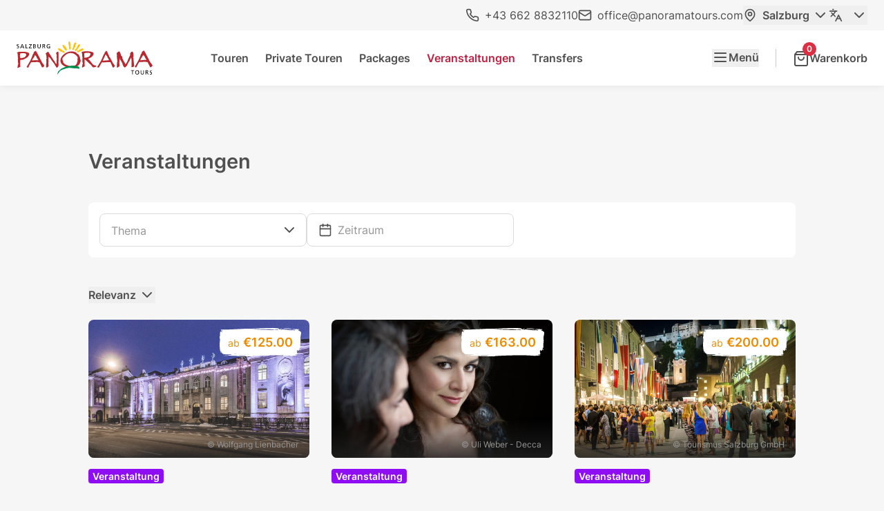

--- FILE ---
content_type: text/html;charset=utf-8
request_url: https://www.panoramatours.com/de/salzburg/veranstaltungen/
body_size: 27302
content:
<!DOCTYPE html><html  lang="de"><head><meta charset="utf-8"><meta name="viewport" content="width=device-width, initial-scale=1"><title>Genießen Sie zahlreiche Veranstaltungen in Salzburg </title><link rel="stylesheet" href="/_nuxt/entry.BE8UPFw0.css" crossorigin><link rel="stylesheet" href="/_nuxt/Date.ChX8pZGh.css" crossorigin><link rel="preload" as="fetch" fetchpriority="low" crossorigin="anonymous" href="/_nuxt/builds/meta/6bf6a7b4-89b0-48f8-a29a-ec96dc0340bf.json"><script type="module" src="/_nuxt/DszCwj5B.js" crossorigin></script><link rel="dns-prefetch" href="https://panoramatours-website.s3.amazonaws.com/"><link rel="prefetch" as="image" type="image/svg+xml" href="/_nuxt/bus.59acUqA1.svg"><link rel="prefetch" as="image" type="image/svg+xml" href="/_nuxt/instagram-color.CWAhdeGU.svg"><link rel="prefetch" as="image" type="image/svg+xml" href="/_nuxt/logo-diners-club.5KzbpAVt.svg"><link rel="prefetch" as="image" type="image/svg+xml" href="/_nuxt/logo-paypal.BV5Y5cJm.svg"><link rel="prefetch" as="image" type="image/svg+xml" href="/_nuxt/logo-panorama-tours.CBeV8bHO.svg"><link rel="alternate" hreflang="de" href="https://www.panoramatours.com/de/salzburg/veranstaltungen/"><link rel="alternate" hreflang="en" href="https://www.panoramatours.com/en/salzburg/events/"><link rel="alternate" hreflang="x-default" href="https://www.panoramatours.com/en/salzburg/events/"><link rel="canonical" href="https://www.panoramatours.com/de/salzburg/veranstaltungen/"><meta name="description" content="Genießen Sie Ihren Salzburg Urlaub &amp; verwöhnen die Sinne mit einem unvergesslichen Konzert, Schauspiel oder den berühmten Salzburg Festspielen."><meta name="generator" content="TYPO3 CMS"><meta name="og:type" content="website"><meta name="og:title" content="Genießen Sie zahlreiche Veranstaltungen in Salzburg"><meta name="og:description" content="Genießen Sie Ihren Salzburg Urlaub &amp; verwöhnen die Sinne mit einem unvergesslichen Konzert, Schauspiel oder den berühmten Salzburg Festspielen."><meta name="og:site_name" content="Panorama Tours"><meta name="og:image" content="https://www.panoramatours.com/typo3conf/ext/content/Resources/Public/image_og.png"><meta name="twitter:card" content="summary"><meta name="twitter:description" content="Genießen Sie Ihren Salzburg Urlaub &amp; verwöhnen die Sinne mit einem unvergesslichen Konzert, Schauspiel oder den berühmten Salzburg Festspielen."><meta name="twitter:title" content="Genießen Sie zahlreiche Veranstaltungen in Salzburg"><meta name="twitter:image" content="https://www.panoramatours.com/typo3conf/ext/content/Resources/Public/image_og.png"><script>/* Google Tag Manager */
(function(w,d,s,l,i){w[l]=w[l]||[];w[l].push({'gtm.start':
new Date().getTime(),event:'gtm.js'});var f=d.getElementsByTagName(s)[0],
j=d.createElement(s),dl=l!='dataLayer'?'&l='+l:'';j.async=true;j.src=
'https://www.googletagmanager.com/gtm.js?id='+i+dl;f.parentNode.insertBefore(j,f);
})(window,document,'script','dataLayer','GTM-MZ6W6Q4');
/* End Google Tag Manager */</script></head><body  class="antialiased bg-gray-100 text-gray-500 selection:bg-red-500/40"><div id="__nuxt"><!--[--><div data-cms-page="9"><div class="flex flex-col min-h-screen group/page"><!--[--><nav class="hidden md:flex justify-end gap-x-6 py-2 px-6"><a class="text-gray-500 hover:text-red-600 transition flex items-center py-0.5" href="tel:+436628832110"><svg xmlns="http://www.w3.org/2000/svg" width="20" height="20" fill="none" stroke="currentColor" stroke-linecap="round" stroke-linejoin="round" stroke-width="2" class="lucide lucide-phone inline mr-2" viewBox="0 0 24 24"><path d="M22 16.92v3a2 2 0 0 1-2.18 2 19.8 19.8 0 0 1-8.63-3.07 19.5 19.5 0 0 1-6-6 19.8 19.8 0 0 1-3.07-8.67A2 2 0 0 1 4.11 2h3a2 2 0 0 1 2 1.72 12.8 12.8 0 0 0 .7 2.81 2 2 0 0 1-.45 2.11L8.09 9.91a16 16 0 0 0 6 6l1.27-1.27a2 2 0 0 1 2.11-.45 12.8 12.8 0 0 0 2.81.7A2 2 0 0 1 22 16.92"></path></svg> +43 662 8832110</a><a class="text-gray-500 hover:text-red-600 transition flex items-center py-0.5" href="mailto:office@panoramatours.com"><svg xmlns="http://www.w3.org/2000/svg" width="20" height="20" fill="none" stroke="currentColor" stroke-linecap="round" stroke-linejoin="round" stroke-width="2" class="lucide lucide-mail inline mr-2" viewBox="0 0 24 24"><rect width="20" height="16" x="2" y="4" rx="2"></rect><path d="m22 7-8.97 5.7a1.94 1.94 0 0 1-2.06 0L2 7"></path></svg> office@panoramatours.com</a><div data-headlessui-state class="relative"><span class="font-semibold"><!--[--><button id="dropdown-button-1" type="button" aria-haspopup="menu" aria-expanded="false" data-headlessui-state class="justify-center text-gray-500 hover:text-red-600 transition flex items-center py-0.5"><!--[--><svg xmlns="http://www.w3.org/2000/svg" width="20" height="20" fill="none" stroke="currentColor" stroke-linecap="round" stroke-linejoin="round" stroke-width="2" class="lucide lucide-map-pin inline mr-2" viewBox="0 0 24 24"><path d="M20 10c0 6-8 12-8 12s-8-6-8-12a8 8 0 0 1 16 0"></path><circle cx="12" cy="10" r="3"></circle></svg> Salzburg<!--]--><svg xmlns="http://www.w3.org/2000/svg" width="24" height="24" fill="none" stroke="currentColor" stroke-linecap="round" stroke-linejoin="round" stroke-width="2" class="lucide lucide-chevron-down inline ml-1" viewBox="0 0 24 24"><path d="m6 9 6 6 6-6"></path></svg></button><!--]--></span><!----></div><div data-headlessui-state class="relative"><span class="font-semibold"><!--[--><button id="dropdown-button-2" type="button" aria-haspopup="menu" aria-expanded="false" data-headlessui-state class="justify-center text-gray-500 hover:text-red-600 transition flex items-center py-0.5"><!--[--><svg xmlns="http://www.w3.org/2000/svg" width="20" height="20" fill="none" stroke="currentColor" stroke-linecap="round" stroke-linejoin="round" stroke-width="2" class="lucide lucide-languages inline mr-2" viewBox="0 0 24 24"><path d="m5 8 6 6"></path><path d="m4 14 6-6 2-3"></path><path d="M2 5h12"></path><path d="M7 2h1"></path><path d="m22 22-5-10-5 10"></path><path d="M14 18h6"></path></svg> <!--]--><svg xmlns="http://www.w3.org/2000/svg" width="24" height="24" fill="none" stroke="currentColor" stroke-linecap="round" stroke-linejoin="round" stroke-width="2" class="lucide lucide-chevron-down inline ml-1" viewBox="0 0 24 24"><path d="m6 9 6 6 6-6"></path></svg></button><!--]--></span><!----></div></nav><header class="sticky top-0 z-40"><div class="relative bg-white py-2 px-4 md:px-6 h-14 lg:h-20 flex items-center shadow-navbar z-[99] overflow-clip"><a href="/de/salzburg/" class="h-full max-h-12"><div class="aspect-[197/48] relative h-full"><img src="/_nuxt/logo-panorama-tours.CBeV8bHO.svg" alt="Panorama Tours" width="197" height="48" class="w-auto h-8 md:h-10 lg:h-full"></div></a><ul class="hidden lg:flex xl:ml-[2rem] xl:ml-[4.5rem] shrink-0"><!--[--><li><a href="/de/salzburg/tour/" class="text-gray-500 font-semibold p-3 hover:text-red-600 focus-visible:text-red-600 transition-colors">Touren</a></li><li><a href="/de/salzburg/exklusive-dienstleistungen/private-touren/" class="text-gray-500 font-semibold p-3 hover:text-red-600 focus-visible:text-red-600 transition-colors">Private Touren</a></li><li><a href="/de/salzburg/package/" class="text-gray-500 font-semibold p-3 hover:text-red-600 focus-visible:text-red-600 transition-colors">Packages</a></li><li><a href="/de/salzburg/veranstaltungen/" class="text-gray-500 font-semibold p-3 hover:text-red-600 focus-visible:text-red-600 transition-colors text-red-600">Veranstaltungen</a></li><li><a href="/de/salzburg/exklusive-dienstleistungen/transfer-service/" class="text-gray-500 font-semibold p-3 hover:text-red-600 focus-visible:text-red-600 transition-colors">Transfers</a></li><!--]--></ul><div class="ml-auto grid grid-flow-col gap-x-6"><!--[--><!--[--><button type="button" class="text-gray-500 hover:text-red-600 focus-visible:text-red-600 font-semibold flex justify-center gap-2 group" aria-expanded="false"><svg width="24" height="24" viewBox="0 0 24 24" fill="none" class="stroke-current shrink-0 grow-0"><path d="M4 6H20" stroke-width="2" stroke-linecap="round" stroke-linejoin="round" class="group-aria-expanded:rotate-45 group-aria-expanded:translate-y-[6px] will-change-transform transition-transform origin-[12px_6px]"></path><path d="M4 12H20" stroke-width="2" stroke-linecap="round" stroke-linejoin="round" class="group-aria-expanded:rotate-45 transition-transform origin-center"></path><path d="M4 18H20" stroke-width="2" stroke-linecap="round" stroke-linejoin="round" class="group-aria-expanded:-rotate-45 group-aria-expanded:-translate-y-[6px] will-change-transform transition-transform origin-[12px_18px]"></path></svg> Menü</button><hr class="border-l border-gray-300 h-full"><a href="/de/checkout/cart/" class="text-gray-500 hover:text-red-600 focus-visible:text-red-600 font-semibold flex items-center gap-x-2"><div class="relative"><!--[--><svg xmlns="http://www.w3.org/2000/svg" width="24" height="24" fill="none" stroke="currentColor" stroke-linecap="round" stroke-linejoin="round" stroke-width="2" class="lucide lucide-shopping-bag inline" viewBox="0 0 24 24"><path d="M6 2 3 6v14a2 2 0 0 0 2 2h14a2 2 0 0 0 2-2V6l-3-4Z"></path><path d="M3 6h18"></path><path d="M16 10a4 4 0 0 1-8 0"></path></svg><!--]--><div class="absolute rounded-full flex items-center justify-center font-semibold whitespace-nowrap top-0 right-0 -translate-y-1/2 translate-x-1/2 min-w-5 h-5 p-1 text-xs bg-red-500 text-white">0</div></div><span class="hidden xl:inline">Warenkorb</span></a><!--]--><!--]--></div></div><!----></header><!--]--><!--[--><!--]--><!--[--><main class="relative grow content-grid gap-y-lg mb-lg [&amp;&gt;:first-child:not(.content-full-width)]:mt-lg"><!--[--><!--[--><div class="my-md"><h1 class="text-1 mb-sm">Veranstaltungen</h1><form id="ptForm3" class="flex gap-4 bg-white my-sm p-4 rounded hidden lg:flex"><!--[--><!--[--><div class="w-[300px]"><label for="ptForm3-4" class="text-sm font-semibold mb-1 hidden">Thema</label><!--[--><!--[--><div class="relative w-full" data-headlessui-state><button id="ptForm3-4-input" type="button" aria-haspopup="listbox" aria-expanded="false" data-headlessui-state class="relative h-12 w-full min-w-20 rounded-md border border-gray-250 bg-white text-gray-500 text-left cursor-default pl-4 pr-8 py-3 file:border-0 file:bg-transparent placeholder:text-gray-400 aria-expanded:outline-none aria-expanded:ring-1 aria-expanded:ring-gray-500 aria-expanded:border-gray-500 [&amp;:user-invalid]:ring-1 [&amp;:user-invalid]:ring-red-500 [&amp;:user-invalid]:border-red-500 disabled:cursor-not-allowed disabled:opacity-50 transition"><span class="block truncate text-gray-400">Thema</span><span class="absolute right-0 inset-y-0 pointer-events-none flex items-center pr-3"><svg xmlns="http://www.w3.org/2000/svg" width="24" height="24" fill="none" stroke="currentColor" stroke-linecap="round" stroke-linejoin="round" stroke-width="2" class="lucide lucide-chevron-down" viewBox="0 0 24 24" aria-hidden="true"><path d="m6 9 6 6 6-6"></path></svg></span></button><!----></div><!--]--><!--]--></div><div class="w-[300px]"><label for="ptForm3-5" class="text-sm font-semibold mb-1 hidden">Zeitraum</label><!--[--><!--[--><!--[--><button id="ptForm3-5" type="button" aria-expanded="false" class="relative h-12 flex items-center w-full min-w-20 rounded-md border border-gray-250 bg-white text-gray-500 text-left cursor-default pl-4 pr-8 py-3 file:border-0 file:bg-transparent placeholder:text-gray-400 aria-expanded:outline-none aria-expanded:ring-1 aria-expanded:ring-gray-500 aria-expanded:border-gray-500 [&amp;:user-invalid]:ring-1 [&amp;:user-invalid]:ring-red-500 [&amp;:user-invalid]:border-red-500 disabled:cursor-not-allowed disabled:opacity-50 transition" onclick="this.focus()"><svg xmlns="http://www.w3.org/2000/svg" width="20" height="20" fill="none" stroke="currentColor" stroke-linecap="round" stroke-linejoin="round" stroke-width="2" class="lucide lucide-calendar mr-2" viewBox="0 0 24 24"><rect width="18" height="18" x="3" y="4" rx="2" ry="2"></rect><line x1="16" x2="16" y1="2" y2="6"></line><line x1="8" x2="8" y1="2" y2="6"></line><line x1="3" x2="21" y1="10" y2="10"></line></svg><span class="block truncate text-gray-400">Zeitraum</span></button><!--]--><div class="vc-popover-content-wrapper is-interactive"><!----></div><!--]--><!--]--></div><!--]--><!----><!--]--></form><!--[--><button class="flex w-full items-center gap-4 bg-white my-sm p-4 rounded lg:hidden"><svg xmlns="http://www.w3.org/2000/svg" width="24" height="24" fill="none" stroke="currentColor" stroke-linecap="round" stroke-linejoin="round" stroke-width="2" class="lucide lucide-list-filter" viewBox="0 0 24 24"><path d="M3 6h18"></path><path d="M7 12h10"></path><path d="M10 18h4"></path></svg><span>Filter</span><!----></button><!----><!--]--><div data-headlessui-state class="relative inline-block mb-6"><span class="font-semibold"><!--[--><button id="dropdown-button-6" type="button" aria-haspopup="menu" aria-expanded="false" data-headlessui-state class="flex justify-center"><!--[-->Relevanz <!--]--><svg xmlns="http://www.w3.org/2000/svg" width="24" height="24" fill="none" stroke="currentColor" stroke-linecap="round" stroke-linejoin="round" stroke-width="2" class="lucide lucide-chevron-down inline ml-1" viewBox="0 0 24 24"><path d="m6 9 6 6 6-6"></path></svg></button><!--]--></span><!----></div><!----><div class="grid gap-8 sm:grid-cols-2 lg:grid-cols-3"><!--[--><a href="/de/salzburg/veranstaltungen/mozartwoche-1202/" class="space-y-4 group"><div class="rounded overflow-hidden"><div class="relative"><!----><!--[--><img src="https://images.panoramatours.com/pt/fit/504/315/user_upload/Sehenswuerdigkeiten/Salzburg/Mozartwoche_-_Aussenansicht_Stiftung_Mozarteum__c__Wolfgang_Lienbacher.jpg" srcset="https://images.panoramatours.com/pt/fit/401/251/user_upload/Sehenswuerdigkeiten/Salzburg/Mozartwoche_-_Aussenansicht_Stiftung_Mozarteum__c__Wolfgang_Lienbacher.jpg 401w,https://images.panoramatours.com/pt/fit/491/307/user_upload/Sehenswuerdigkeiten/Salzburg/Mozartwoche_-_Aussenansicht_Stiftung_Mozarteum__c__Wolfgang_Lienbacher.jpg 491w,https://images.panoramatours.com/pt/fit/592/370/user_upload/Sehenswuerdigkeiten/Salzburg/Mozartwoche_-_Aussenansicht_Stiftung_Mozarteum__c__Wolfgang_Lienbacher.jpg 592w,https://images.panoramatours.com/pt/fit/691/432/user_upload/Sehenswuerdigkeiten/Salzburg/Mozartwoche_-_Aussenansicht_Stiftung_Mozarteum__c__Wolfgang_Lienbacher.jpg 691w,https://images.panoramatours.com/pt/fit/802/502/user_upload/Sehenswuerdigkeiten/Salzburg/Mozartwoche_-_Aussenansicht_Stiftung_Mozarteum__c__Wolfgang_Lienbacher.jpg 802w,https://images.panoramatours.com/pt/fit/1184/740/user_upload/Sehenswuerdigkeiten/Salzburg/Mozartwoche_-_Aussenansicht_Stiftung_Mozarteum__c__Wolfgang_Lienbacher.jpg 1184w" sizes="calc(100vw - 1.5rem), (min-width: 640px) calc((100vw - 1.5rem)/2), (min-width: 768px) calc((90vw-2rem)/2), (min-width: 1024px) calc((90vw-4rem)/3), (min-width: 1280px) calc((80vw-4rem)/3), (min-width: 2300px) 592px" width="504" height="315" alt="Stiftung Mozarteum - Aussenansicht © Wolfgang Lienbacher" style="background-color:#615779;" class="w-full group-hover:scale-[102.5%] ease-out transition duration-300 group-hover:duration-[.4s] will-change-transform"><div style="background-image:url(&quot;data:image/svg+xml,%3csvg%20version=&#39;1.1&#39;%20xmlns=&#39;http://www.w3.org/2000/svg&#39;%20viewBox=&#39;0%200%20123%2032&#39;%20width=&#39;123&#39;%20height=&#39;32&#39;%20preserveAspectRatio=&#39;none&#39;%3e%3cpath%20fill=&#39;%23fff&#39;%20d=&#39;M94.983.8c4.647-.7%209.43-.7%2013.94.1-2.46%200-10.113.2-13.94-.1m27.334%2015c.136%201%20.136%202%20.136%203%20.137-1%20.137-2-.136-3M109.607.9c-4.237-1.2-2.05-.2%200%200M92.797.3c0%20.2-.137.3-.547.1.683.4.547%200%20.683.3-.41%200-.41-.1-.82.2-.683-.2-.273-.3-.683-.6-.273.5.82.5-.957.5.547.2.957.3%201.094.6%201.093-.3%202.186-.5%203.416-.7-1.23%200-2.186-.2-2.186-.4m29.11%2025.3v-.5l-.41.3c.273.3.273-.6.41.2M.41%2013.9v-.2c0%20.2-.137.5%200%20.2m121.223%2010.9c0-.1%200-.1-.136-.1.136%200%20.136%200%20.136-.1h.137c0%20.1%200%20.1.137.1%200-.6-.137-1.1-.137-1.7-.273.5-.683%202.3.137%202.1v-.2c-.137-.1-.137-.1-.274-.1m.137-1.9c0-.1.137-.1%200%200m.137%201.5v.7c.136-.2.41-.5%200-.7M91.567%201.5c-.137-.1-.137-.1-.274%200zm30.066%2021.4c-.956.1.41-.3-.546-.7.136.2%200%20.2-.274%200%20.274.3.137.4-.273.3.137.6.137%201.3%200%201.9.137-.3-1.503%201.2-1.913%201.5-.137-.1-.274-.1-.274%200-.82-.4-.136-1-1.23-.9%200%20.5-.683.6-.273%201.2-.137-.1-.683-.5-.547-.2.137%200%20.41.5.684.8.136%200%20.41%200%20.136.1%200%20.1.137.1.137.1-.137%200-.137%200-.137-.1-.136%200-.273.1-.546.2.82-.4-.137%201.3-.137%201.4.683.1%201.503.2%202.187.1-.137.4-1.504.5-1.914.6.547.1.41.2-.546.2.683%200%20.956.1.82.5-.957.2-2.05.3-3.007.1%200%20.3%200%20.3-.273.1.273.6%202.87.9%204.646%201-1.093%200-3.006.1-4.373%200%20.273.3.683.3.683.4-1.64-.6-3.28-.2-5.466-.2.41.1%201.093.2%202.323.4-20.363-1.8-44.143-.4-65.463-.1%203.416.1%206.56.2%209.976.2-13.393.8-27.743-.1-41.136%200%209.976-.4%2017.63-.3%2028.973-.6-12.847-.4-25.83.2-38.677.2%204.1-.6%2012.164-.5%2018.724-.5-1.094-.1-11.07.1-9.977-.2h-2.733c2.596-.3%205.193-.5%207.926-.6-1.093-.1-2.05-.2-2.733-.4-2.323.1-4.647.2-6.697.2-2.323%200-4.783.1-7.106.2l5.74-.3c-2.87-.2-5.057-.9-5.74-2.5-.137%201.6-.274-1.1-.41-1.5-.137.8-.137%201.6%200%202.5-.684-.3-.82-2.5-.82-2.5%200%20.4%200%20.4-.137.1-.137%200-.273.1-.41%200-.957-4.1-1.093-8.2-.273-12.3%200%200%200%20.1-.137.2.137-.6.137-1.3%200-2-.137%200-.137-.1-.137-.2%200%20.1%200%20.3-.136.5C-.137%2011%200%2010%20.273%208.9c.137.4.137.8.274%201.1q-.205-3%20.41-6v-.1c.136.1.273.3.273.5.82-1.4%203.143.7%203.007.5.136-.3-1.64-1.9-1.914-1.9%200-.2.274-.2.684-.2.136-.2%200%20.1-.137-.6.41%201.1-1.093-.1-1.093.4C1.093%201%206.013%202%206.97%201.8c0%20.2%2026.377-.7%2030.887-1h9.293C51.933.6%2088.97-1%2089.653.9c.137.2.82.3.957.3-.683-.1-.957.1-.683.6%201.093-.2%201.503-.3%201.64-.2v-.1c.41.1.41.2-.274.3%201.23%200%202.46-.1%203.69-.2l19.407.7c-1.777-.6-3.69-1-5.467-1.4h.684-.137.547c2.596.1%205.33%200%207.926%200-5.74.6.957-.1-7.653.3%203.553.5%206.833.1%2010.387.1-.684.3-1.777.3-3.144.3.82.1%201.777.2%202.05.4%202.05-.7%201.094-.3.137.3%200%20.1-.137.1-.273.2-.41.2-.684.4-.82.5%202.323.5%202.596-.2%202.733%201.1.41%200%201.093%200%20.957-.3.136.1%200%20.3%200%20.5.136-.1.273.2.273.4%200-.7.137-1.4.273-.1.274%201.6%200%203.2-.683%204.7.137-3.7-.137%201.5-.137%202.5%200%201.3.137%202.7.274%204.1-.137-.5-.137-.9-.274-1.4q-.41%204.2-.41%208.4M4.647%203h.273c-.137-.1-.273-.5-.273%200M4.51%203c-.273-.3.137-.8-.82-.2%200%200%20.547-.8.41-.7%200%20.2-.547.6-.957.8.274%200%20.547.1.684.2%200%200%20.273%200%20.683-.1m15.307%2026.3c2.87-.1%205.74-.1%208.746-.2-2.323-.2-5.466%200-8.746.2m68.88-27.5c-1.094%200-1.504-.5-4.374-.3-11.616%200-23.37-.1-34.85-.4v.2c10.797.7%2021.457.9%2032.254.8-.41-.3-.41-.4-.684-.4%202.46.2%202.597.2%203.69.3-.136%200-.41-.1-.546-.1.273%200%20.683%200%201.093.1h.547c1.23.2%202.87.2%202.87-.2m21.593.6-.137.3h.41zm-.273.2-.547-.3L91.157%202zm-1.23%2028.6c.136%200%20.136.1.136.2.547%200%20.137-.2-.136-.2m5.193-28.6c-1.093-.3-2.187-.3-3.143%200%20.82-.1%203.143.3%203.143%200m8.2%201.7c-.137-.3-.137-.2-.137.3%200-.1%200-.2.137-.3&#39;/%3e%3c/svg%3e&quot;);background-repeat:no-repeat;background-size:100% 100%;" class="absolute right-3 top-3"><div class="relative py-1.5 px-3"><div class="text-orange-500"><small class="text-sm">ab</small> <b class="text-3">€125.00</b></div></div></div><div class="absolute bottom-0 w-full space-y-1 px-4 pb-3 pt-8 bg-dimming"><!----><div class="text-right text-xs text-gray-400">© Wolfgang Lienbacher</div></div><!--]--></div></div><div class="flex flex-wrap gap-x-4 gap-y-2 text-sm items-center"><div class="rounded-sm inline-flex items-center justify-center whitespace-nowrap px-1.5 font-bold bg-purple-500 text-white"><!--[-->Veranstaltung<!--]--></div><!----><!----></div><div><h3 class="text-3 mb-0.5 leading-normal">Mozartwoche</h3><p>Mozart immer wieder neu erlebbar machen, dies bietet die Mozartwoche, die jährlich seit 1956 rund um den Geburtstag von Wolfgang Amadeus Mozart am 27. Jänner stattfindet. Freuen Sie sich auf erstklassige Orchester-, Kammer- und Solistenkonzerte.</p></div></a><a href="/de/salzburg/veranstaltungen/salzburger-festspiele-pfingsten/" class="space-y-4 group"><div class="rounded overflow-hidden"><div class="relative"><!----><!--[--><img src="https://images.panoramatours.com/pt/fit/504/315/user_upload/Kuenstler/Bartoli_Cecilia__c__Uli_Weber_-_Decca.jpg" srcset="https://images.panoramatours.com/pt/fit/401/251/user_upload/Kuenstler/Bartoli_Cecilia__c__Uli_Weber_-_Decca.jpg 401w,https://images.panoramatours.com/pt/fit/491/307/user_upload/Kuenstler/Bartoli_Cecilia__c__Uli_Weber_-_Decca.jpg 491w,https://images.panoramatours.com/pt/fit/592/370/user_upload/Kuenstler/Bartoli_Cecilia__c__Uli_Weber_-_Decca.jpg 592w,https://images.panoramatours.com/pt/fit/691/432/user_upload/Kuenstler/Bartoli_Cecilia__c__Uli_Weber_-_Decca.jpg 691w,https://images.panoramatours.com/pt/fit/802/502/user_upload/Kuenstler/Bartoli_Cecilia__c__Uli_Weber_-_Decca.jpg 802w,https://images.panoramatours.com/pt/fit/1184/740/user_upload/Kuenstler/Bartoli_Cecilia__c__Uli_Weber_-_Decca.jpg 1184w" sizes="calc(100vw - 1.5rem), (min-width: 640px) calc((100vw - 1.5rem)/2), (min-width: 768px) calc((90vw-2rem)/2), (min-width: 1024px) calc((90vw-4rem)/3), (min-width: 1280px) calc((80vw-4rem)/3), (min-width: 2300px) 592px" width="504" height="315" alt="Bartoli Cecilia 2 © Uli Weber - Decca" style="background-color:#b39285;" class="w-full group-hover:scale-[102.5%] ease-out transition duration-300 group-hover:duration-[.4s] will-change-transform"><div style="background-image:url(&quot;data:image/svg+xml,%3csvg%20version=&#39;1.1&#39;%20xmlns=&#39;http://www.w3.org/2000/svg&#39;%20viewBox=&#39;0%200%20123%2032&#39;%20width=&#39;123&#39;%20height=&#39;32&#39;%20preserveAspectRatio=&#39;none&#39;%3e%3cpath%20fill=&#39;%23fff&#39;%20d=&#39;M94.983.8c4.647-.7%209.43-.7%2013.94.1-2.46%200-10.113.2-13.94-.1m27.334%2015c.136%201%20.136%202%20.136%203%20.137-1%20.137-2-.136-3M109.607.9c-4.237-1.2-2.05-.2%200%200M92.797.3c0%20.2-.137.3-.547.1.683.4.547%200%20.683.3-.41%200-.41-.1-.82.2-.683-.2-.273-.3-.683-.6-.273.5.82.5-.957.5.547.2.957.3%201.094.6%201.093-.3%202.186-.5%203.416-.7-1.23%200-2.186-.2-2.186-.4m29.11%2025.3v-.5l-.41.3c.273.3.273-.6.41.2M.41%2013.9v-.2c0%20.2-.137.5%200%20.2m121.223%2010.9c0-.1%200-.1-.136-.1.136%200%20.136%200%20.136-.1h.137c0%20.1%200%20.1.137.1%200-.6-.137-1.1-.137-1.7-.273.5-.683%202.3.137%202.1v-.2c-.137-.1-.137-.1-.274-.1m.137-1.9c0-.1.137-.1%200%200m.137%201.5v.7c.136-.2.41-.5%200-.7M91.567%201.5c-.137-.1-.137-.1-.274%200zm30.066%2021.4c-.956.1.41-.3-.546-.7.136.2%200%20.2-.274%200%20.274.3.137.4-.273.3.137.6.137%201.3%200%201.9.137-.3-1.503%201.2-1.913%201.5-.137-.1-.274-.1-.274%200-.82-.4-.136-1-1.23-.9%200%20.5-.683.6-.273%201.2-.137-.1-.683-.5-.547-.2.137%200%20.41.5.684.8.136%200%20.41%200%20.136.1%200%20.1.137.1.137.1-.137%200-.137%200-.137-.1-.136%200-.273.1-.546.2.82-.4-.137%201.3-.137%201.4.683.1%201.503.2%202.187.1-.137.4-1.504.5-1.914.6.547.1.41.2-.546.2.683%200%20.956.1.82.5-.957.2-2.05.3-3.007.1%200%20.3%200%20.3-.273.1.273.6%202.87.9%204.646%201-1.093%200-3.006.1-4.373%200%20.273.3.683.3.683.4-1.64-.6-3.28-.2-5.466-.2.41.1%201.093.2%202.323.4-20.363-1.8-44.143-.4-65.463-.1%203.416.1%206.56.2%209.976.2-13.393.8-27.743-.1-41.136%200%209.976-.4%2017.63-.3%2028.973-.6-12.847-.4-25.83.2-38.677.2%204.1-.6%2012.164-.5%2018.724-.5-1.094-.1-11.07.1-9.977-.2h-2.733c2.596-.3%205.193-.5%207.926-.6-1.093-.1-2.05-.2-2.733-.4-2.323.1-4.647.2-6.697.2-2.323%200-4.783.1-7.106.2l5.74-.3c-2.87-.2-5.057-.9-5.74-2.5-.137%201.6-.274-1.1-.41-1.5-.137.8-.137%201.6%200%202.5-.684-.3-.82-2.5-.82-2.5%200%20.4%200%20.4-.137.1-.137%200-.273.1-.41%200-.957-4.1-1.093-8.2-.273-12.3%200%200%200%20.1-.137.2.137-.6.137-1.3%200-2-.137%200-.137-.1-.137-.2%200%20.1%200%20.3-.136.5C-.137%2011%200%2010%20.273%208.9c.137.4.137.8.274%201.1q-.205-3%20.41-6v-.1c.136.1.273.3.273.5.82-1.4%203.143.7%203.007.5.136-.3-1.64-1.9-1.914-1.9%200-.2.274-.2.684-.2.136-.2%200%20.1-.137-.6.41%201.1-1.093-.1-1.093.4C1.093%201%206.013%202%206.97%201.8c0%20.2%2026.377-.7%2030.887-1h9.293C51.933.6%2088.97-1%2089.653.9c.137.2.82.3.957.3-.683-.1-.957.1-.683.6%201.093-.2%201.503-.3%201.64-.2v-.1c.41.1.41.2-.274.3%201.23%200%202.46-.1%203.69-.2l19.407.7c-1.777-.6-3.69-1-5.467-1.4h.684-.137.547c2.596.1%205.33%200%207.926%200-5.74.6.957-.1-7.653.3%203.553.5%206.833.1%2010.387.1-.684.3-1.777.3-3.144.3.82.1%201.777.2%202.05.4%202.05-.7%201.094-.3.137.3%200%20.1-.137.1-.273.2-.41.2-.684.4-.82.5%202.323.5%202.596-.2%202.733%201.1.41%200%201.093%200%20.957-.3.136.1%200%20.3%200%20.5.136-.1.273.2.273.4%200-.7.137-1.4.273-.1.274%201.6%200%203.2-.683%204.7.137-3.7-.137%201.5-.137%202.5%200%201.3.137%202.7.274%204.1-.137-.5-.137-.9-.274-1.4q-.41%204.2-.41%208.4M4.647%203h.273c-.137-.1-.273-.5-.273%200M4.51%203c-.273-.3.137-.8-.82-.2%200%200%20.547-.8.41-.7%200%20.2-.547.6-.957.8.274%200%20.547.1.684.2%200%200%20.273%200%20.683-.1m15.307%2026.3c2.87-.1%205.74-.1%208.746-.2-2.323-.2-5.466%200-8.746.2m68.88-27.5c-1.094%200-1.504-.5-4.374-.3-11.616%200-23.37-.1-34.85-.4v.2c10.797.7%2021.457.9%2032.254.8-.41-.3-.41-.4-.684-.4%202.46.2%202.597.2%203.69.3-.136%200-.41-.1-.546-.1.273%200%20.683%200%201.093.1h.547c1.23.2%202.87.2%202.87-.2m21.593.6-.137.3h.41zm-.273.2-.547-.3L91.157%202zm-1.23%2028.6c.136%200%20.136.1.136.2.547%200%20.137-.2-.136-.2m5.193-28.6c-1.093-.3-2.187-.3-3.143%200%20.82-.1%203.143.3%203.143%200m8.2%201.7c-.137-.3-.137-.2-.137.3%200-.1%200-.2.137-.3&#39;/%3e%3c/svg%3e&quot;);background-repeat:no-repeat;background-size:100% 100%;" class="absolute right-3 top-3"><div class="relative py-1.5 px-3"><div class="text-orange-500"><small class="text-sm">ab</small> <b class="text-3">€163.00</b></div></div></div><div class="absolute bottom-0 w-full space-y-1 px-4 pb-3 pt-8 bg-dimming"><!----><div class="text-right text-xs text-gray-400">© Uli Weber - Decca</div></div><!--]--></div></div><div class="flex flex-wrap gap-x-4 gap-y-2 text-sm items-center"><div class="rounded-sm inline-flex items-center justify-center whitespace-nowrap px-1.5 font-bold bg-purple-500 text-white"><!--[-->Veranstaltung<!--]--></div><!----><!----></div><div><h3 class="text-3 mb-0.5 leading-normal">Salzburger Festspiele Pfingsten</h3><p></p></div></a><a href="/de/salzburg/veranstaltungen/salzburger-sommerfestspiele/" class="space-y-4 group"><div class="rounded overflow-hidden"><div class="relative"><!----><!--[--><img src="https://images.panoramatours.com/pt/fit/504/315/user_upload/Veranstaltungen/Salzburg/Salzburger_Festspiele_-_Hofstallgasse_3__c__Tourismus_Salzburg_GmbH.jpg" srcset="https://images.panoramatours.com/pt/fit/401/251/user_upload/Veranstaltungen/Salzburg/Salzburger_Festspiele_-_Hofstallgasse_3__c__Tourismus_Salzburg_GmbH.jpg 401w,https://images.panoramatours.com/pt/fit/491/307/user_upload/Veranstaltungen/Salzburg/Salzburger_Festspiele_-_Hofstallgasse_3__c__Tourismus_Salzburg_GmbH.jpg 491w,https://images.panoramatours.com/pt/fit/592/370/user_upload/Veranstaltungen/Salzburg/Salzburger_Festspiele_-_Hofstallgasse_3__c__Tourismus_Salzburg_GmbH.jpg 592w,https://images.panoramatours.com/pt/fit/691/432/user_upload/Veranstaltungen/Salzburg/Salzburger_Festspiele_-_Hofstallgasse_3__c__Tourismus_Salzburg_GmbH.jpg 691w,https://images.panoramatours.com/pt/fit/802/502/user_upload/Veranstaltungen/Salzburg/Salzburger_Festspiele_-_Hofstallgasse_3__c__Tourismus_Salzburg_GmbH.jpg 802w,https://images.panoramatours.com/pt/fit/1184/740/user_upload/Veranstaltungen/Salzburg/Salzburger_Festspiele_-_Hofstallgasse_3__c__Tourismus_Salzburg_GmbH.jpg 1184w" sizes="calc(100vw - 1.5rem), (min-width: 640px) calc((100vw - 1.5rem)/2), (min-width: 768px) calc((90vw-2rem)/2), (min-width: 1024px) calc((90vw-4rem)/3), (min-width: 1280px) calc((80vw-4rem)/3), (min-width: 2300px) 592px" width="504" height="315" alt="Salzburger Festspiele - Hofstallgasse 3 © Tourismus Salzburg GmbH" style="background-color:#403a25;" class="w-full group-hover:scale-[102.5%] ease-out transition duration-300 group-hover:duration-[.4s] will-change-transform"><div style="background-image:url(&quot;data:image/svg+xml,%3csvg%20version=&#39;1.1&#39;%20xmlns=&#39;http://www.w3.org/2000/svg&#39;%20viewBox=&#39;0%200%20123%2032&#39;%20width=&#39;123&#39;%20height=&#39;32&#39;%20preserveAspectRatio=&#39;none&#39;%3e%3cpath%20fill=&#39;%23fff&#39;%20d=&#39;M94.983.8c4.647-.7%209.43-.7%2013.94.1-2.46%200-10.113.2-13.94-.1m27.334%2015c.136%201%20.136%202%20.136%203%20.137-1%20.137-2-.136-3M109.607.9c-4.237-1.2-2.05-.2%200%200M92.797.3c0%20.2-.137.3-.547.1.683.4.547%200%20.683.3-.41%200-.41-.1-.82.2-.683-.2-.273-.3-.683-.6-.273.5.82.5-.957.5.547.2.957.3%201.094.6%201.093-.3%202.186-.5%203.416-.7-1.23%200-2.186-.2-2.186-.4m29.11%2025.3v-.5l-.41.3c.273.3.273-.6.41.2M.41%2013.9v-.2c0%20.2-.137.5%200%20.2m121.223%2010.9c0-.1%200-.1-.136-.1.136%200%20.136%200%20.136-.1h.137c0%20.1%200%20.1.137.1%200-.6-.137-1.1-.137-1.7-.273.5-.683%202.3.137%202.1v-.2c-.137-.1-.137-.1-.274-.1m.137-1.9c0-.1.137-.1%200%200m.137%201.5v.7c.136-.2.41-.5%200-.7M91.567%201.5c-.137-.1-.137-.1-.274%200zm30.066%2021.4c-.956.1.41-.3-.546-.7.136.2%200%20.2-.274%200%20.274.3.137.4-.273.3.137.6.137%201.3%200%201.9.137-.3-1.503%201.2-1.913%201.5-.137-.1-.274-.1-.274%200-.82-.4-.136-1-1.23-.9%200%20.5-.683.6-.273%201.2-.137-.1-.683-.5-.547-.2.137%200%20.41.5.684.8.136%200%20.41%200%20.136.1%200%20.1.137.1.137.1-.137%200-.137%200-.137-.1-.136%200-.273.1-.546.2.82-.4-.137%201.3-.137%201.4.683.1%201.503.2%202.187.1-.137.4-1.504.5-1.914.6.547.1.41.2-.546.2.683%200%20.956.1.82.5-.957.2-2.05.3-3.007.1%200%20.3%200%20.3-.273.1.273.6%202.87.9%204.646%201-1.093%200-3.006.1-4.373%200%20.273.3.683.3.683.4-1.64-.6-3.28-.2-5.466-.2.41.1%201.093.2%202.323.4-20.363-1.8-44.143-.4-65.463-.1%203.416.1%206.56.2%209.976.2-13.393.8-27.743-.1-41.136%200%209.976-.4%2017.63-.3%2028.973-.6-12.847-.4-25.83.2-38.677.2%204.1-.6%2012.164-.5%2018.724-.5-1.094-.1-11.07.1-9.977-.2h-2.733c2.596-.3%205.193-.5%207.926-.6-1.093-.1-2.05-.2-2.733-.4-2.323.1-4.647.2-6.697.2-2.323%200-4.783.1-7.106.2l5.74-.3c-2.87-.2-5.057-.9-5.74-2.5-.137%201.6-.274-1.1-.41-1.5-.137.8-.137%201.6%200%202.5-.684-.3-.82-2.5-.82-2.5%200%20.4%200%20.4-.137.1-.137%200-.273.1-.41%200-.957-4.1-1.093-8.2-.273-12.3%200%200%200%20.1-.137.2.137-.6.137-1.3%200-2-.137%200-.137-.1-.137-.2%200%20.1%200%20.3-.136.5C-.137%2011%200%2010%20.273%208.9c.137.4.137.8.274%201.1q-.205-3%20.41-6v-.1c.136.1.273.3.273.5.82-1.4%203.143.7%203.007.5.136-.3-1.64-1.9-1.914-1.9%200-.2.274-.2.684-.2.136-.2%200%20.1-.137-.6.41%201.1-1.093-.1-1.093.4C1.093%201%206.013%202%206.97%201.8c0%20.2%2026.377-.7%2030.887-1h9.293C51.933.6%2088.97-1%2089.653.9c.137.2.82.3.957.3-.683-.1-.957.1-.683.6%201.093-.2%201.503-.3%201.64-.2v-.1c.41.1.41.2-.274.3%201.23%200%202.46-.1%203.69-.2l19.407.7c-1.777-.6-3.69-1-5.467-1.4h.684-.137.547c2.596.1%205.33%200%207.926%200-5.74.6.957-.1-7.653.3%203.553.5%206.833.1%2010.387.1-.684.3-1.777.3-3.144.3.82.1%201.777.2%202.05.4%202.05-.7%201.094-.3.137.3%200%20.1-.137.1-.273.2-.41.2-.684.4-.82.5%202.323.5%202.596-.2%202.733%201.1.41%200%201.093%200%20.957-.3.136.1%200%20.3%200%20.5.136-.1.273.2.273.4%200-.7.137-1.4.273-.1.274%201.6%200%203.2-.683%204.7.137-3.7-.137%201.5-.137%202.5%200%201.3.137%202.7.274%204.1-.137-.5-.137-.9-.274-1.4q-.41%204.2-.41%208.4M4.647%203h.273c-.137-.1-.273-.5-.273%200M4.51%203c-.273-.3.137-.8-.82-.2%200%200%20.547-.8.41-.7%200%20.2-.547.6-.957.8.274%200%20.547.1.684.2%200%200%20.273%200%20.683-.1m15.307%2026.3c2.87-.1%205.74-.1%208.746-.2-2.323-.2-5.466%200-8.746.2m68.88-27.5c-1.094%200-1.504-.5-4.374-.3-11.616%200-23.37-.1-34.85-.4v.2c10.797.7%2021.457.9%2032.254.8-.41-.3-.41-.4-.684-.4%202.46.2%202.597.2%203.69.3-.136%200-.41-.1-.546-.1.273%200%20.683%200%201.093.1h.547c1.23.2%202.87.2%202.87-.2m21.593.6-.137.3h.41zm-.273.2-.547-.3L91.157%202zm-1.23%2028.6c.136%200%20.136.1.136.2.547%200%20.137-.2-.136-.2m5.193-28.6c-1.093-.3-2.187-.3-3.143%200%20.82-.1%203.143.3%203.143%200m8.2%201.7c-.137-.3-.137-.2-.137.3%200-.1%200-.2.137-.3&#39;/%3e%3c/svg%3e&quot;);background-repeat:no-repeat;background-size:100% 100%;" class="absolute right-3 top-3"><div class="relative py-1.5 px-3"><div class="text-orange-500"><small class="text-sm">ab</small> <b class="text-3">€200.00</b></div></div></div><div class="absolute bottom-0 w-full space-y-1 px-4 pb-3 pt-8 bg-dimming"><!----><div class="text-right text-xs text-gray-400">© Tourismus Salzburg GmbH</div></div><!--]--></div></div><div class="flex flex-wrap gap-x-4 gap-y-2 text-sm items-center"><div class="rounded-sm inline-flex items-center justify-center whitespace-nowrap px-1.5 font-bold bg-purple-500 text-white"><!--[-->Veranstaltung<!--]--></div><!----><!----></div><div><h3 class="text-3 mb-0.5 leading-normal">Salzburger Sommerfestspiele</h3><p>Die Salzburger Festspiele gehören weltweit zu den bedeutendsten Festivals für klassische Musik. Zwischen Juli und August werden zahlreiche Veranstaltungen aus Oper, Konzert und Theater angeboten.</p></div></a><a href="/de/salzburg/veranstaltungen/jedermann-1260/" class="space-y-4 group"><div class="rounded overflow-hidden"><div class="relative"><!----><!--[--><img src="https://images.panoramatours.com/pt/fit/504/315/user_upload/Veranstaltungen/Salzburg/Jedermann_Duran_Hochmair-c-SF_Julia_Stix.jpg" srcset="https://images.panoramatours.com/pt/fit/401/251/user_upload/Veranstaltungen/Salzburg/Jedermann_Duran_Hochmair-c-SF_Julia_Stix.jpg 401w,https://images.panoramatours.com/pt/fit/491/307/user_upload/Veranstaltungen/Salzburg/Jedermann_Duran_Hochmair-c-SF_Julia_Stix.jpg 491w,https://images.panoramatours.com/pt/fit/592/370/user_upload/Veranstaltungen/Salzburg/Jedermann_Duran_Hochmair-c-SF_Julia_Stix.jpg 592w,https://images.panoramatours.com/pt/fit/691/432/user_upload/Veranstaltungen/Salzburg/Jedermann_Duran_Hochmair-c-SF_Julia_Stix.jpg 691w,https://images.panoramatours.com/pt/fit/802/502/user_upload/Veranstaltungen/Salzburg/Jedermann_Duran_Hochmair-c-SF_Julia_Stix.jpg 802w,https://images.panoramatours.com/pt/fit/1184/740/user_upload/Veranstaltungen/Salzburg/Jedermann_Duran_Hochmair-c-SF_Julia_Stix.jpg 1184w" sizes="calc(100vw - 1.5rem), (min-width: 640px) calc((100vw - 1.5rem)/2), (min-width: 768px) calc((90vw-2rem)/2), (min-width: 1024px) calc((90vw-4rem)/3), (min-width: 1280px) calc((80vw-4rem)/3), (min-width: 2300px) 592px" width="504" height="315" alt="Jedermann 2026 - Roxane Duran und Philipp Hochmair © SF Julia Stix" style="background-color:#211e22;" class="w-full group-hover:scale-[102.5%] ease-out transition duration-300 group-hover:duration-[.4s] will-change-transform"><!----><div class="absolute bottom-0 w-full space-y-1 px-4 pb-3 pt-8 bg-dimming"><!----><div class="text-right text-xs text-gray-400">© SF Julia Stix</div></div><!--]--></div></div><div class="flex flex-wrap gap-x-4 gap-y-2 text-sm items-center"><div class="rounded-sm inline-flex items-center justify-center whitespace-nowrap px-1.5 font-bold bg-purple-500 text-white"><!--[-->Veranstaltung<!--]--></div><!----><!----></div><div><h3 class="text-3 mb-0.5 leading-normal">Jedermann</h3><p>Das Spiel vom Sterben des reichen Mannes - Nach mehr als 700 Vorstellungen in einem Jahrhundert ist der Jedermann noch immer zentraler Bestandteil der DNA der Salzburger Festspiele und schreibt seine Historie in einem fort: ein singulärer Vorgang im deutschsprachigen Theater.
</p></div></a><a href="/de/salzburg/veranstaltungen/salzburger-marionettentheater/" class="space-y-4 group"><div class="rounded overflow-hidden"><div class="relative"><!----><!--[--><img src="https://images.panoramatours.com/pt/fit/504/315/user_upload/Veranstaltungen/Salzburg/WEB_Salzburger_Marionettentheater_-_Die_Zauberfloete__c__Salzburger_Marionettentheater.jpg" srcset="https://images.panoramatours.com/pt/fit/401/251/user_upload/Veranstaltungen/Salzburg/WEB_Salzburger_Marionettentheater_-_Die_Zauberfloete__c__Salzburger_Marionettentheater.jpg 401w,https://images.panoramatours.com/pt/fit/491/307/user_upload/Veranstaltungen/Salzburg/WEB_Salzburger_Marionettentheater_-_Die_Zauberfloete__c__Salzburger_Marionettentheater.jpg 491w,https://images.panoramatours.com/pt/fit/592/370/user_upload/Veranstaltungen/Salzburg/WEB_Salzburger_Marionettentheater_-_Die_Zauberfloete__c__Salzburger_Marionettentheater.jpg 592w,https://images.panoramatours.com/pt/fit/691/432/user_upload/Veranstaltungen/Salzburg/WEB_Salzburger_Marionettentheater_-_Die_Zauberfloete__c__Salzburger_Marionettentheater.jpg 691w,https://images.panoramatours.com/pt/fit/802/502/user_upload/Veranstaltungen/Salzburg/WEB_Salzburger_Marionettentheater_-_Die_Zauberfloete__c__Salzburger_Marionettentheater.jpg 802w,https://images.panoramatours.com/pt/fit/1184/740/user_upload/Veranstaltungen/Salzburg/WEB_Salzburger_Marionettentheater_-_Die_Zauberfloete__c__Salzburger_Marionettentheater.jpg 1184w" sizes="calc(100vw - 1.5rem), (min-width: 640px) calc((100vw - 1.5rem)/2), (min-width: 768px) calc((90vw-2rem)/2), (min-width: 1024px) calc((90vw-4rem)/3), (min-width: 1280px) calc((80vw-4rem)/3), (min-width: 2300px) 592px" width="504" height="315" alt="Salzburger Marionettentheater - Die Zauberflöte © Salzburger Marionettentheater" style="background-color:#0d0c17;" class="w-full group-hover:scale-[102.5%] ease-out transition duration-300 group-hover:duration-[.4s] will-change-transform"><!----><div class="absolute bottom-0 w-full space-y-1 px-4 pb-3 pt-8 bg-dimming"><!----><div class="text-right text-xs text-gray-400">© Salzburger Marionettentheater</div></div><!--]--></div></div><div class="flex flex-wrap gap-x-4 gap-y-2 text-sm items-center"><div class="rounded-sm inline-flex items-center justify-center whitespace-nowrap px-1.5 font-bold bg-purple-500 text-white"><!--[-->Veranstaltung<!--]--></div><!----><!----></div><div><h3 class="text-3 mb-0.5 leading-normal">Salzburger Marionettentheater</h3><p>Ein Ort voller Magie und Fantasie - In seiner mehr als hundertjährigen Geschichte hat das Salzburger Marionettentheater mit seinen kunstvollen Aufführungen und seinem beeindruckenden Repertoire schon unzählige Menschen auf der ganzen Welt in seinen Bann gezogen – Kinder und Erwachsene gleichermaßen.</p></div></a><a href="/de/salzburg/veranstaltungen/the-sound-of-music-salzburger-marionettentheater/" class="space-y-4 group"><div class="rounded overflow-hidden"><div class="relative"><!----><!--[--><img src="https://images.panoramatours.com/pt/fit/504/315/user_upload/Veranstaltungen/Salzburg/WEB_Salzburger_Marionettentheater_-_The_Sound_of_Music_2__c__Salzburger_Marionettentheater.jpg" srcset="https://images.panoramatours.com/pt/fit/401/251/user_upload/Veranstaltungen/Salzburg/WEB_Salzburger_Marionettentheater_-_The_Sound_of_Music_2__c__Salzburger_Marionettentheater.jpg 401w,https://images.panoramatours.com/pt/fit/491/307/user_upload/Veranstaltungen/Salzburg/WEB_Salzburger_Marionettentheater_-_The_Sound_of_Music_2__c__Salzburger_Marionettentheater.jpg 491w,https://images.panoramatours.com/pt/fit/592/370/user_upload/Veranstaltungen/Salzburg/WEB_Salzburger_Marionettentheater_-_The_Sound_of_Music_2__c__Salzburger_Marionettentheater.jpg 592w,https://images.panoramatours.com/pt/fit/691/432/user_upload/Veranstaltungen/Salzburg/WEB_Salzburger_Marionettentheater_-_The_Sound_of_Music_2__c__Salzburger_Marionettentheater.jpg 691w,https://images.panoramatours.com/pt/fit/802/502/user_upload/Veranstaltungen/Salzburg/WEB_Salzburger_Marionettentheater_-_The_Sound_of_Music_2__c__Salzburger_Marionettentheater.jpg 802w,https://images.panoramatours.com/pt/fit/1184/740/user_upload/Veranstaltungen/Salzburg/WEB_Salzburger_Marionettentheater_-_The_Sound_of_Music_2__c__Salzburger_Marionettentheater.jpg 1184w" sizes="calc(100vw - 1.5rem), (min-width: 640px) calc((100vw - 1.5rem)/2), (min-width: 768px) calc((90vw-2rem)/2), (min-width: 1024px) calc((90vw-4rem)/3), (min-width: 1280px) calc((80vw-4rem)/3), (min-width: 2300px) 592px" width="504" height="315" alt="Salzburger Marionettentheater - The Sound of Music © Salzburger Marionettentheater" style="background-color:#080c13;" class="w-full group-hover:scale-[102.5%] ease-out transition duration-300 group-hover:duration-[.4s] will-change-transform"><div style="background-image:url(&quot;data:image/svg+xml,%3csvg%20version=&#39;1.1&#39;%20xmlns=&#39;http://www.w3.org/2000/svg&#39;%20viewBox=&#39;0%200%20123%2032&#39;%20width=&#39;123&#39;%20height=&#39;32&#39;%20preserveAspectRatio=&#39;none&#39;%3e%3cpath%20fill=&#39;%23fff&#39;%20d=&#39;M94.983.8c4.647-.7%209.43-.7%2013.94.1-2.46%200-10.113.2-13.94-.1m27.334%2015c.136%201%20.136%202%20.136%203%20.137-1%20.137-2-.136-3M109.607.9c-4.237-1.2-2.05-.2%200%200M92.797.3c0%20.2-.137.3-.547.1.683.4.547%200%20.683.3-.41%200-.41-.1-.82.2-.683-.2-.273-.3-.683-.6-.273.5.82.5-.957.5.547.2.957.3%201.094.6%201.093-.3%202.186-.5%203.416-.7-1.23%200-2.186-.2-2.186-.4m29.11%2025.3v-.5l-.41.3c.273.3.273-.6.41.2M.41%2013.9v-.2c0%20.2-.137.5%200%20.2m121.223%2010.9c0-.1%200-.1-.136-.1.136%200%20.136%200%20.136-.1h.137c0%20.1%200%20.1.137.1%200-.6-.137-1.1-.137-1.7-.273.5-.683%202.3.137%202.1v-.2c-.137-.1-.137-.1-.274-.1m.137-1.9c0-.1.137-.1%200%200m.137%201.5v.7c.136-.2.41-.5%200-.7M91.567%201.5c-.137-.1-.137-.1-.274%200zm30.066%2021.4c-.956.1.41-.3-.546-.7.136.2%200%20.2-.274%200%20.274.3.137.4-.273.3.137.6.137%201.3%200%201.9.137-.3-1.503%201.2-1.913%201.5-.137-.1-.274-.1-.274%200-.82-.4-.136-1-1.23-.9%200%20.5-.683.6-.273%201.2-.137-.1-.683-.5-.547-.2.137%200%20.41.5.684.8.136%200%20.41%200%20.136.1%200%20.1.137.1.137.1-.137%200-.137%200-.137-.1-.136%200-.273.1-.546.2.82-.4-.137%201.3-.137%201.4.683.1%201.503.2%202.187.1-.137.4-1.504.5-1.914.6.547.1.41.2-.546.2.683%200%20.956.1.82.5-.957.2-2.05.3-3.007.1%200%20.3%200%20.3-.273.1.273.6%202.87.9%204.646%201-1.093%200-3.006.1-4.373%200%20.273.3.683.3.683.4-1.64-.6-3.28-.2-5.466-.2.41.1%201.093.2%202.323.4-20.363-1.8-44.143-.4-65.463-.1%203.416.1%206.56.2%209.976.2-13.393.8-27.743-.1-41.136%200%209.976-.4%2017.63-.3%2028.973-.6-12.847-.4-25.83.2-38.677.2%204.1-.6%2012.164-.5%2018.724-.5-1.094-.1-11.07.1-9.977-.2h-2.733c2.596-.3%205.193-.5%207.926-.6-1.093-.1-2.05-.2-2.733-.4-2.323.1-4.647.2-6.697.2-2.323%200-4.783.1-7.106.2l5.74-.3c-2.87-.2-5.057-.9-5.74-2.5-.137%201.6-.274-1.1-.41-1.5-.137.8-.137%201.6%200%202.5-.684-.3-.82-2.5-.82-2.5%200%20.4%200%20.4-.137.1-.137%200-.273.1-.41%200-.957-4.1-1.093-8.2-.273-12.3%200%200%200%20.1-.137.2.137-.6.137-1.3%200-2-.137%200-.137-.1-.137-.2%200%20.1%200%20.3-.136.5C-.137%2011%200%2010%20.273%208.9c.137.4.137.8.274%201.1q-.205-3%20.41-6v-.1c.136.1.273.3.273.5.82-1.4%203.143.7%203.007.5.136-.3-1.64-1.9-1.914-1.9%200-.2.274-.2.684-.2.136-.2%200%20.1-.137-.6.41%201.1-1.093-.1-1.093.4C1.093%201%206.013%202%206.97%201.8c0%20.2%2026.377-.7%2030.887-1h9.293C51.933.6%2088.97-1%2089.653.9c.137.2.82.3.957.3-.683-.1-.957.1-.683.6%201.093-.2%201.503-.3%201.64-.2v-.1c.41.1.41.2-.274.3%201.23%200%202.46-.1%203.69-.2l19.407.7c-1.777-.6-3.69-1-5.467-1.4h.684-.137.547c2.596.1%205.33%200%207.926%200-5.74.6.957-.1-7.653.3%203.553.5%206.833.1%2010.387.1-.684.3-1.777.3-3.144.3.82.1%201.777.2%202.05.4%202.05-.7%201.094-.3.137.3%200%20.1-.137.1-.273.2-.41.2-.684.4-.82.5%202.323.5%202.596-.2%202.733%201.1.41%200%201.093%200%20.957-.3.136.1%200%20.3%200%20.5.136-.1.273.2.273.4%200-.7.137-1.4.273-.1.274%201.6%200%203.2-.683%204.7.137-3.7-.137%201.5-.137%202.5%200%201.3.137%202.7.274%204.1-.137-.5-.137-.9-.274-1.4q-.41%204.2-.41%208.4M4.647%203h.273c-.137-.1-.273-.5-.273%200M4.51%203c-.273-.3.137-.8-.82-.2%200%200%20.547-.8.41-.7%200%20.2-.547.6-.957.8.274%200%20.547.1.684.2%200%200%20.273%200%20.683-.1m15.307%2026.3c2.87-.1%205.74-.1%208.746-.2-2.323-.2-5.466%200-8.746.2m68.88-27.5c-1.094%200-1.504-.5-4.374-.3-11.616%200-23.37-.1-34.85-.4v.2c10.797.7%2021.457.9%2032.254.8-.41-.3-.41-.4-.684-.4%202.46.2%202.597.2%203.69.3-.136%200-.41-.1-.546-.1.273%200%20.683%200%201.093.1h.547c1.23.2%202.87.2%202.87-.2m21.593.6-.137.3h.41zm-.273.2-.547-.3L91.157%202zm-1.23%2028.6c.136%200%20.136.1.136.2.547%200%20.137-.2-.136-.2m5.193-28.6c-1.093-.3-2.187-.3-3.143%200%20.82-.1%203.143.3%203.143%200m8.2%201.7c-.137-.3-.137-.2-.137.3%200-.1%200-.2.137-.3&#39;/%3e%3c/svg%3e&quot;);background-repeat:no-repeat;background-size:100% 100%;" class="absolute right-3 top-3"><div class="relative py-1.5 px-3"><div class="text-orange-500"><small class="text-sm">ab</small> <b class="text-3">€30.00</b></div></div></div><div class="absolute bottom-0 w-full space-y-1 px-4 pb-3 pt-8 bg-dimming"><!----><div class="text-right text-xs text-gray-400">© Salzburger Marionettentheater</div></div><!--]--></div></div><div class="flex flex-wrap gap-x-4 gap-y-2 text-sm items-center"><div class="rounded-sm inline-flex items-center justify-center whitespace-nowrap px-1.5 font-bold bg-purple-500 text-white"><!--[-->Veranstaltung<!--]--></div><!----><!----></div><div><h3 class="text-3 mb-0.5 leading-normal">The Sound of Music | Salzburger Marionettentheater</h3><p>...Mit den Tricks und Möglichkeiten der Miniaturbühne und ihren scheinbar schwerelosen Darstellern wird virtuos gespielt. ... Da juchzen die Kinder und freuen sich die Erwachsenen .... (Die Welt online)</p></div></a><a href="/de/salzburg/veranstaltungen/highlights-salzburger-marionettentheater/" class="space-y-4 group"><div class="rounded overflow-hidden"><div class="relative"><!----><!--[--><img src="https://images.panoramatours.com/pt/fit/504/315/user_upload/Veranstaltungen/Salzburg/Salzburger_Marionettentheater_-_The_Sound_of_Music_1__c__Marionettentheater___TSG.jpg" srcset="https://images.panoramatours.com/pt/fit/401/251/user_upload/Veranstaltungen/Salzburg/Salzburger_Marionettentheater_-_The_Sound_of_Music_1__c__Marionettentheater___TSG.jpg 401w,https://images.panoramatours.com/pt/fit/491/307/user_upload/Veranstaltungen/Salzburg/Salzburger_Marionettentheater_-_The_Sound_of_Music_1__c__Marionettentheater___TSG.jpg 491w,https://images.panoramatours.com/pt/fit/592/370/user_upload/Veranstaltungen/Salzburg/Salzburger_Marionettentheater_-_The_Sound_of_Music_1__c__Marionettentheater___TSG.jpg 592w,https://images.panoramatours.com/pt/fit/691/432/user_upload/Veranstaltungen/Salzburg/Salzburger_Marionettentheater_-_The_Sound_of_Music_1__c__Marionettentheater___TSG.jpg 691w,https://images.panoramatours.com/pt/fit/802/502/user_upload/Veranstaltungen/Salzburg/Salzburger_Marionettentheater_-_The_Sound_of_Music_1__c__Marionettentheater___TSG.jpg 802w,https://images.panoramatours.com/pt/fit/1184/740/user_upload/Veranstaltungen/Salzburg/Salzburger_Marionettentheater_-_The_Sound_of_Music_1__c__Marionettentheater___TSG.jpg 1184w" sizes="calc(100vw - 1.5rem), (min-width: 640px) calc((100vw - 1.5rem)/2), (min-width: 768px) calc((90vw-2rem)/2), (min-width: 1024px) calc((90vw-4rem)/3), (min-width: 1280px) calc((80vw-4rem)/3), (min-width: 2300px) 592px" width="504" height="315" alt="Salzburger Marionettentheater - The Sound of Music die Trapp Familie © Marionettentheater &amp; TSG" style="background-color:#252a37;" class="w-full group-hover:scale-[102.5%] ease-out transition duration-300 group-hover:duration-[.4s] will-change-transform"><!----><div class="absolute bottom-0 w-full space-y-1 px-4 pb-3 pt-8 bg-dimming"><!----><div class="text-right text-xs text-gray-400">© Marionettentheater &amp; TSG</div></div><!--]--></div></div><div class="flex flex-wrap gap-x-4 gap-y-2 text-sm items-center"><div class="rounded-sm inline-flex items-center justify-center whitespace-nowrap px-1.5 font-bold bg-purple-500 text-white"><!--[-->Veranstaltung<!--]--></div><!----><!----></div><div><h3 class="text-3 mb-0.5 leading-normal">Highlights | Salzburger Marionettentheater</h3><p>Eine &quot;BEST-OF&quot;-PRODUKTION aus &quot;Die Zauberflöte&quot; und &quot;The Sound of Music&quot; der Salzburger Marionetten</p></div></a><a href="/de/salzburg/veranstaltungen/mozart-dinner-concert-zu-gast-bei-mozart-477/" class="space-y-4 group"><div class="rounded overflow-hidden"><div class="relative"><!----><!--[--><img src="https://images.panoramatours.com/pt/fit/504/315/user_upload/Veranstaltungen/Salzburg/Mozart_Dinner_Concert_Salzburg_-_Ensemble_2__c__Mozart_Dinner_Concert_GmbH.jpg" srcset="https://images.panoramatours.com/pt/fit/401/251/user_upload/Veranstaltungen/Salzburg/Mozart_Dinner_Concert_Salzburg_-_Ensemble_2__c__Mozart_Dinner_Concert_GmbH.jpg 401w,https://images.panoramatours.com/pt/fit/491/307/user_upload/Veranstaltungen/Salzburg/Mozart_Dinner_Concert_Salzburg_-_Ensemble_2__c__Mozart_Dinner_Concert_GmbH.jpg 491w,https://images.panoramatours.com/pt/fit/592/370/user_upload/Veranstaltungen/Salzburg/Mozart_Dinner_Concert_Salzburg_-_Ensemble_2__c__Mozart_Dinner_Concert_GmbH.jpg 592w,https://images.panoramatours.com/pt/fit/691/432/user_upload/Veranstaltungen/Salzburg/Mozart_Dinner_Concert_Salzburg_-_Ensemble_2__c__Mozart_Dinner_Concert_GmbH.jpg 691w,https://images.panoramatours.com/pt/fit/802/502/user_upload/Veranstaltungen/Salzburg/Mozart_Dinner_Concert_Salzburg_-_Ensemble_2__c__Mozart_Dinner_Concert_GmbH.jpg 802w,https://images.panoramatours.com/pt/fit/1184/740/user_upload/Veranstaltungen/Salzburg/Mozart_Dinner_Concert_Salzburg_-_Ensemble_2__c__Mozart_Dinner_Concert_GmbH.jpg 1184w" sizes="calc(100vw - 1.5rem), (min-width: 640px) calc((100vw - 1.5rem)/2), (min-width: 768px) calc((90vw-2rem)/2), (min-width: 1024px) calc((90vw-4rem)/3), (min-width: 1280px) calc((80vw-4rem)/3), (min-width: 2300px) 592px" width="504" height="315" alt="Mozart Dinner Concert Salzburg - Ensemble © Mozart Dinner Concert GmbH" style="background-color:#b79d85;" class="w-full group-hover:scale-[102.5%] ease-out transition duration-300 group-hover:duration-[.4s] will-change-transform"><div style="background-image:url(&quot;data:image/svg+xml,%3csvg%20version=&#39;1.1&#39;%20xmlns=&#39;http://www.w3.org/2000/svg&#39;%20viewBox=&#39;0%200%20123%2032&#39;%20width=&#39;123&#39;%20height=&#39;32&#39;%20preserveAspectRatio=&#39;none&#39;%3e%3cpath%20fill=&#39;%23fff&#39;%20d=&#39;M94.983.8c4.647-.7%209.43-.7%2013.94.1-2.46%200-10.113.2-13.94-.1m27.334%2015c.136%201%20.136%202%20.136%203%20.137-1%20.137-2-.136-3M109.607.9c-4.237-1.2-2.05-.2%200%200M92.797.3c0%20.2-.137.3-.547.1.683.4.547%200%20.683.3-.41%200-.41-.1-.82.2-.683-.2-.273-.3-.683-.6-.273.5.82.5-.957.5.547.2.957.3%201.094.6%201.093-.3%202.186-.5%203.416-.7-1.23%200-2.186-.2-2.186-.4m29.11%2025.3v-.5l-.41.3c.273.3.273-.6.41.2M.41%2013.9v-.2c0%20.2-.137.5%200%20.2m121.223%2010.9c0-.1%200-.1-.136-.1.136%200%20.136%200%20.136-.1h.137c0%20.1%200%20.1.137.1%200-.6-.137-1.1-.137-1.7-.273.5-.683%202.3.137%202.1v-.2c-.137-.1-.137-.1-.274-.1m.137-1.9c0-.1.137-.1%200%200m.137%201.5v.7c.136-.2.41-.5%200-.7M91.567%201.5c-.137-.1-.137-.1-.274%200zm30.066%2021.4c-.956.1.41-.3-.546-.7.136.2%200%20.2-.274%200%20.274.3.137.4-.273.3.137.6.137%201.3%200%201.9.137-.3-1.503%201.2-1.913%201.5-.137-.1-.274-.1-.274%200-.82-.4-.136-1-1.23-.9%200%20.5-.683.6-.273%201.2-.137-.1-.683-.5-.547-.2.137%200%20.41.5.684.8.136%200%20.41%200%20.136.1%200%20.1.137.1.137.1-.137%200-.137%200-.137-.1-.136%200-.273.1-.546.2.82-.4-.137%201.3-.137%201.4.683.1%201.503.2%202.187.1-.137.4-1.504.5-1.914.6.547.1.41.2-.546.2.683%200%20.956.1.82.5-.957.2-2.05.3-3.007.1%200%20.3%200%20.3-.273.1.273.6%202.87.9%204.646%201-1.093%200-3.006.1-4.373%200%20.273.3.683.3.683.4-1.64-.6-3.28-.2-5.466-.2.41.1%201.093.2%202.323.4-20.363-1.8-44.143-.4-65.463-.1%203.416.1%206.56.2%209.976.2-13.393.8-27.743-.1-41.136%200%209.976-.4%2017.63-.3%2028.973-.6-12.847-.4-25.83.2-38.677.2%204.1-.6%2012.164-.5%2018.724-.5-1.094-.1-11.07.1-9.977-.2h-2.733c2.596-.3%205.193-.5%207.926-.6-1.093-.1-2.05-.2-2.733-.4-2.323.1-4.647.2-6.697.2-2.323%200-4.783.1-7.106.2l5.74-.3c-2.87-.2-5.057-.9-5.74-2.5-.137%201.6-.274-1.1-.41-1.5-.137.8-.137%201.6%200%202.5-.684-.3-.82-2.5-.82-2.5%200%20.4%200%20.4-.137.1-.137%200-.273.1-.41%200-.957-4.1-1.093-8.2-.273-12.3%200%200%200%20.1-.137.2.137-.6.137-1.3%200-2-.137%200-.137-.1-.137-.2%200%20.1%200%20.3-.136.5C-.137%2011%200%2010%20.273%208.9c.137.4.137.8.274%201.1q-.205-3%20.41-6v-.1c.136.1.273.3.273.5.82-1.4%203.143.7%203.007.5.136-.3-1.64-1.9-1.914-1.9%200-.2.274-.2.684-.2.136-.2%200%20.1-.137-.6.41%201.1-1.093-.1-1.093.4C1.093%201%206.013%202%206.97%201.8c0%20.2%2026.377-.7%2030.887-1h9.293C51.933.6%2088.97-1%2089.653.9c.137.2.82.3.957.3-.683-.1-.957.1-.683.6%201.093-.2%201.503-.3%201.64-.2v-.1c.41.1.41.2-.274.3%201.23%200%202.46-.1%203.69-.2l19.407.7c-1.777-.6-3.69-1-5.467-1.4h.684-.137.547c2.596.1%205.33%200%207.926%200-5.74.6.957-.1-7.653.3%203.553.5%206.833.1%2010.387.1-.684.3-1.777.3-3.144.3.82.1%201.777.2%202.05.4%202.05-.7%201.094-.3.137.3%200%20.1-.137.1-.273.2-.41.2-.684.4-.82.5%202.323.5%202.596-.2%202.733%201.1.41%200%201.093%200%20.957-.3.136.1%200%20.3%200%20.5.136-.1.273.2.273.4%200-.7.137-1.4.273-.1.274%201.6%200%203.2-.683%204.7.137-3.7-.137%201.5-.137%202.5%200%201.3.137%202.7.274%204.1-.137-.5-.137-.9-.274-1.4q-.41%204.2-.41%208.4M4.647%203h.273c-.137-.1-.273-.5-.273%200M4.51%203c-.273-.3.137-.8-.82-.2%200%200%20.547-.8.41-.7%200%20.2-.547.6-.957.8.274%200%20.547.1.684.2%200%200%20.273%200%20.683-.1m15.307%2026.3c2.87-.1%205.74-.1%208.746-.2-2.323-.2-5.466%200-8.746.2m68.88-27.5c-1.094%200-1.504-.5-4.374-.3-11.616%200-23.37-.1-34.85-.4v.2c10.797.7%2021.457.9%2032.254.8-.41-.3-.41-.4-.684-.4%202.46.2%202.597.2%203.69.3-.136%200-.41-.1-.546-.1.273%200%20.683%200%201.093.1h.547c1.23.2%202.87.2%202.87-.2m21.593.6-.137.3h.41zm-.273.2-.547-.3L91.157%202zm-1.23%2028.6c.136%200%20.136.1.136.2.547%200%20.137-.2-.136-.2m5.193-28.6c-1.093-.3-2.187-.3-3.143%200%20.82-.1%203.143.3%203.143%200m8.2%201.7c-.137-.3-.137-.2-.137.3%200-.1%200-.2.137-.3&#39;/%3e%3c/svg%3e&quot;);background-repeat:no-repeat;background-size:100% 100%;" class="absolute right-3 top-3"><div class="relative py-1.5 px-3"><div class="text-orange-500"><small class="text-sm">ab</small> <b class="text-3">€78.00</b></div></div></div><div class="absolute bottom-0 w-full space-y-1 px-4 pb-3 pt-8 bg-dimming"><!----><div class="text-right text-xs text-gray-400">© Mozart Dinner Concert GmbH</div></div><!--]--></div></div><div class="flex flex-wrap gap-x-4 gap-y-2 text-sm items-center"><div class="rounded-sm inline-flex items-center justify-center whitespace-nowrap px-1.5 font-bold bg-purple-500 text-white"><!--[-->Veranstaltung<!--]--></div><!----><div class="flex items-center whitespace-nowrap"><div role="progressbar" aria-label="Rating" aria-valuenow="4.5" aria-valuemin="0" aria-valuemax="5" class="h-4 relative bg-gray-300 [mask-image:url(~/assets/icons/star.svg?url)] [mask-size:20px_16px]" style="width:100px;"><div class="h-full bg-yellow-500" style="width:90%;"></div></div><span class="ml-2"><b>4.5</b><span class="opacity-80"> / 79</span></span></div></div><div><h3 class="text-3 mb-0.5 leading-normal">Mozart Dinner Concert</h3><p>Das MOZART DINNER KONZERT ist in seiner Konzeption und Qualität einmalig in Salzburg. Hier treffen sich Kunst und Kulinarium - der Konzertraum wird zum prunkvollen Speisesaal und umgekehrt.</p></div></a><a href="/de/salzburg/veranstaltungen/schlosskonzerte-mirabell/" class="space-y-4 group"><div class="rounded overflow-hidden"><div class="relative"><!----><!--[--><img src="https://images.panoramatours.com/pt/fit/504/315/user_upload/Veranstaltungen/Salzburg/Schlosskonzerte_Mirabell_-_Ensemble__c__Michael_Groessinger.jpg" srcset="https://images.panoramatours.com/pt/fit/401/251/user_upload/Veranstaltungen/Salzburg/Schlosskonzerte_Mirabell_-_Ensemble__c__Michael_Groessinger.jpg 401w,https://images.panoramatours.com/pt/fit/491/307/user_upload/Veranstaltungen/Salzburg/Schlosskonzerte_Mirabell_-_Ensemble__c__Michael_Groessinger.jpg 491w,https://images.panoramatours.com/pt/fit/592/370/user_upload/Veranstaltungen/Salzburg/Schlosskonzerte_Mirabell_-_Ensemble__c__Michael_Groessinger.jpg 592w,https://images.panoramatours.com/pt/fit/691/432/user_upload/Veranstaltungen/Salzburg/Schlosskonzerte_Mirabell_-_Ensemble__c__Michael_Groessinger.jpg 691w,https://images.panoramatours.com/pt/fit/802/502/user_upload/Veranstaltungen/Salzburg/Schlosskonzerte_Mirabell_-_Ensemble__c__Michael_Groessinger.jpg 802w,https://images.panoramatours.com/pt/fit/1184/740/user_upload/Veranstaltungen/Salzburg/Schlosskonzerte_Mirabell_-_Ensemble__c__Michael_Groessinger.jpg 1184w" sizes="calc(100vw - 1.5rem), (min-width: 640px) calc((100vw - 1.5rem)/2), (min-width: 768px) calc((90vw-2rem)/2), (min-width: 1024px) calc((90vw-4rem)/3), (min-width: 1280px) calc((80vw-4rem)/3), (min-width: 2300px) 592px" width="504" height="315" alt="Schlosskonzerte Mirabell © Michael Grössinger" style="background-color:#b58a70;" class="w-full group-hover:scale-[102.5%] ease-out transition duration-300 group-hover:duration-[.4s] will-change-transform"><div style="background-image:url(&quot;data:image/svg+xml,%3csvg%20version=&#39;1.1&#39;%20xmlns=&#39;http://www.w3.org/2000/svg&#39;%20viewBox=&#39;0%200%20123%2032&#39;%20width=&#39;123&#39;%20height=&#39;32&#39;%20preserveAspectRatio=&#39;none&#39;%3e%3cpath%20fill=&#39;%23fff&#39;%20d=&#39;M94.983.8c4.647-.7%209.43-.7%2013.94.1-2.46%200-10.113.2-13.94-.1m27.334%2015c.136%201%20.136%202%20.136%203%20.137-1%20.137-2-.136-3M109.607.9c-4.237-1.2-2.05-.2%200%200M92.797.3c0%20.2-.137.3-.547.1.683.4.547%200%20.683.3-.41%200-.41-.1-.82.2-.683-.2-.273-.3-.683-.6-.273.5.82.5-.957.5.547.2.957.3%201.094.6%201.093-.3%202.186-.5%203.416-.7-1.23%200-2.186-.2-2.186-.4m29.11%2025.3v-.5l-.41.3c.273.3.273-.6.41.2M.41%2013.9v-.2c0%20.2-.137.5%200%20.2m121.223%2010.9c0-.1%200-.1-.136-.1.136%200%20.136%200%20.136-.1h.137c0%20.1%200%20.1.137.1%200-.6-.137-1.1-.137-1.7-.273.5-.683%202.3.137%202.1v-.2c-.137-.1-.137-.1-.274-.1m.137-1.9c0-.1.137-.1%200%200m.137%201.5v.7c.136-.2.41-.5%200-.7M91.567%201.5c-.137-.1-.137-.1-.274%200zm30.066%2021.4c-.956.1.41-.3-.546-.7.136.2%200%20.2-.274%200%20.274.3.137.4-.273.3.137.6.137%201.3%200%201.9.137-.3-1.503%201.2-1.913%201.5-.137-.1-.274-.1-.274%200-.82-.4-.136-1-1.23-.9%200%20.5-.683.6-.273%201.2-.137-.1-.683-.5-.547-.2.137%200%20.41.5.684.8.136%200%20.41%200%20.136.1%200%20.1.137.1.137.1-.137%200-.137%200-.137-.1-.136%200-.273.1-.546.2.82-.4-.137%201.3-.137%201.4.683.1%201.503.2%202.187.1-.137.4-1.504.5-1.914.6.547.1.41.2-.546.2.683%200%20.956.1.82.5-.957.2-2.05.3-3.007.1%200%20.3%200%20.3-.273.1.273.6%202.87.9%204.646%201-1.093%200-3.006.1-4.373%200%20.273.3.683.3.683.4-1.64-.6-3.28-.2-5.466-.2.41.1%201.093.2%202.323.4-20.363-1.8-44.143-.4-65.463-.1%203.416.1%206.56.2%209.976.2-13.393.8-27.743-.1-41.136%200%209.976-.4%2017.63-.3%2028.973-.6-12.847-.4-25.83.2-38.677.2%204.1-.6%2012.164-.5%2018.724-.5-1.094-.1-11.07.1-9.977-.2h-2.733c2.596-.3%205.193-.5%207.926-.6-1.093-.1-2.05-.2-2.733-.4-2.323.1-4.647.2-6.697.2-2.323%200-4.783.1-7.106.2l5.74-.3c-2.87-.2-5.057-.9-5.74-2.5-.137%201.6-.274-1.1-.41-1.5-.137.8-.137%201.6%200%202.5-.684-.3-.82-2.5-.82-2.5%200%20.4%200%20.4-.137.1-.137%200-.273.1-.41%200-.957-4.1-1.093-8.2-.273-12.3%200%200%200%20.1-.137.2.137-.6.137-1.3%200-2-.137%200-.137-.1-.137-.2%200%20.1%200%20.3-.136.5C-.137%2011%200%2010%20.273%208.9c.137.4.137.8.274%201.1q-.205-3%20.41-6v-.1c.136.1.273.3.273.5.82-1.4%203.143.7%203.007.5.136-.3-1.64-1.9-1.914-1.9%200-.2.274-.2.684-.2.136-.2%200%20.1-.137-.6.41%201.1-1.093-.1-1.093.4C1.093%201%206.013%202%206.97%201.8c0%20.2%2026.377-.7%2030.887-1h9.293C51.933.6%2088.97-1%2089.653.9c.137.2.82.3.957.3-.683-.1-.957.1-.683.6%201.093-.2%201.503-.3%201.64-.2v-.1c.41.1.41.2-.274.3%201.23%200%202.46-.1%203.69-.2l19.407.7c-1.777-.6-3.69-1-5.467-1.4h.684-.137.547c2.596.1%205.33%200%207.926%200-5.74.6.957-.1-7.653.3%203.553.5%206.833.1%2010.387.1-.684.3-1.777.3-3.144.3.82.1%201.777.2%202.05.4%202.05-.7%201.094-.3.137.3%200%20.1-.137.1-.273.2-.41.2-.684.4-.82.5%202.323.5%202.596-.2%202.733%201.1.41%200%201.093%200%20.957-.3.136.1%200%20.3%200%20.5.136-.1.273.2.273.4%200-.7.137-1.4.273-.1.274%201.6%200%203.2-.683%204.7.137-3.7-.137%201.5-.137%202.5%200%201.3.137%202.7.274%204.1-.137-.5-.137-.9-.274-1.4q-.41%204.2-.41%208.4M4.647%203h.273c-.137-.1-.273-.5-.273%200M4.51%203c-.273-.3.137-.8-.82-.2%200%200%20.547-.8.41-.7%200%20.2-.547.6-.957.8.274%200%20.547.1.684.2%200%200%20.273%200%20.683-.1m15.307%2026.3c2.87-.1%205.74-.1%208.746-.2-2.323-.2-5.466%200-8.746.2m68.88-27.5c-1.094%200-1.504-.5-4.374-.3-11.616%200-23.37-.1-34.85-.4v.2c10.797.7%2021.457.9%2032.254.8-.41-.3-.41-.4-.684-.4%202.46.2%202.597.2%203.69.3-.136%200-.41-.1-.546-.1.273%200%20.683%200%201.093.1h.547c1.23.2%202.87.2%202.87-.2m21.593.6-.137.3h.41zm-.273.2-.547-.3L91.157%202zm-1.23%2028.6c.136%200%20.136.1.136.2.547%200%20.137-.2-.136-.2m5.193-28.6c-1.093-.3-2.187-.3-3.143%200%20.82-.1%203.143.3%203.143%200m8.2%201.7c-.137-.3-.137-.2-.137.3%200-.1%200-.2.137-.3&#39;/%3e%3c/svg%3e&quot;);background-repeat:no-repeat;background-size:100% 100%;" class="absolute right-3 top-3"><div class="relative py-1.5 px-3"><div class="text-orange-500"><small class="text-sm">ab</small> <b class="text-3">€42.00</b></div></div></div><div class="absolute bottom-0 w-full space-y-1 px-4 pb-3 pt-8 bg-dimming"><!----><div class="text-right text-xs text-gray-400">© Michael Grössinger</div></div><!--]--></div></div><div class="flex flex-wrap gap-x-4 gap-y-2 text-sm items-center"><div class="rounded-sm inline-flex items-center justify-center whitespace-nowrap px-1.5 font-bold bg-purple-500 text-white"><!--[-->Veranstaltung<!--]--></div><!----><div class="flex items-center whitespace-nowrap"><div role="progressbar" aria-label="Rating" aria-valuenow="4.5" aria-valuemin="0" aria-valuemax="5" class="h-4 relative bg-gray-300 [mask-image:url(~/assets/icons/star.svg?url)] [mask-size:20px_16px]" style="width:100px;"><div class="h-full bg-yellow-500" style="width:90%;"></div></div><span class="ml-2"><b>4.5</b><span class="opacity-80"> / 41</span></span></div></div><div><h3 class="text-3 mb-0.5 leading-normal">SchlossKonzerte Mirabell</h3><p>Die SchlossKonzerteMirabell bieten Ihnen ausgewogene Programme auf hohem Niveau mit abwechslungsreichen Besetzungen, in lebendiger, authentischer Interpretation. Intensiver, stimmungsvoller und so nah am Künstler können Sie klassische Konzerte in Salzburg kaum erleben.</p></div></a><a href="/de/salzburg/veranstaltungen/salzburger-festungskonzerte-465/" class="space-y-4 group"><div class="rounded overflow-hidden"><div class="relative"><!----><!--[--><img src="https://images.panoramatours.com/pt/fit/504/315/user_upload/Veranstaltungen/Salzburg/Salzburger_Festungskonzerte_-_Goldener_Saal__c__salzburghighlights.com.jpg" srcset="https://images.panoramatours.com/pt/fit/401/251/user_upload/Veranstaltungen/Salzburg/Salzburger_Festungskonzerte_-_Goldener_Saal__c__salzburghighlights.com.jpg 401w,https://images.panoramatours.com/pt/fit/491/307/user_upload/Veranstaltungen/Salzburg/Salzburger_Festungskonzerte_-_Goldener_Saal__c__salzburghighlights.com.jpg 491w,https://images.panoramatours.com/pt/fit/592/370/user_upload/Veranstaltungen/Salzburg/Salzburger_Festungskonzerte_-_Goldener_Saal__c__salzburghighlights.com.jpg 592w,https://images.panoramatours.com/pt/fit/691/432/user_upload/Veranstaltungen/Salzburg/Salzburger_Festungskonzerte_-_Goldener_Saal__c__salzburghighlights.com.jpg 691w,https://images.panoramatours.com/pt/fit/802/502/user_upload/Veranstaltungen/Salzburg/Salzburger_Festungskonzerte_-_Goldener_Saal__c__salzburghighlights.com.jpg 802w,https://images.panoramatours.com/pt/fit/1184/740/user_upload/Veranstaltungen/Salzburg/Salzburger_Festungskonzerte_-_Goldener_Saal__c__salzburghighlights.com.jpg 1184w" sizes="calc(100vw - 1.5rem), (min-width: 640px) calc((100vw - 1.5rem)/2), (min-width: 768px) calc((90vw-2rem)/2), (min-width: 1024px) calc((90vw-4rem)/3), (min-width: 1280px) calc((80vw-4rem)/3), (min-width: 2300px) 592px" width="504" height="315" alt="Salzburger Festungskonzerte - Goldener Saal © salzburghighlights.com" style="background-color:#3f2e16;" class="w-full group-hover:scale-[102.5%] ease-out transition duration-300 group-hover:duration-[.4s] will-change-transform"><div style="background-image:url(&quot;data:image/svg+xml,%3csvg%20version=&#39;1.1&#39;%20xmlns=&#39;http://www.w3.org/2000/svg&#39;%20viewBox=&#39;0%200%20123%2032&#39;%20width=&#39;123&#39;%20height=&#39;32&#39;%20preserveAspectRatio=&#39;none&#39;%3e%3cpath%20fill=&#39;%23fff&#39;%20d=&#39;M94.983.8c4.647-.7%209.43-.7%2013.94.1-2.46%200-10.113.2-13.94-.1m27.334%2015c.136%201%20.136%202%20.136%203%20.137-1%20.137-2-.136-3M109.607.9c-4.237-1.2-2.05-.2%200%200M92.797.3c0%20.2-.137.3-.547.1.683.4.547%200%20.683.3-.41%200-.41-.1-.82.2-.683-.2-.273-.3-.683-.6-.273.5.82.5-.957.5.547.2.957.3%201.094.6%201.093-.3%202.186-.5%203.416-.7-1.23%200-2.186-.2-2.186-.4m29.11%2025.3v-.5l-.41.3c.273.3.273-.6.41.2M.41%2013.9v-.2c0%20.2-.137.5%200%20.2m121.223%2010.9c0-.1%200-.1-.136-.1.136%200%20.136%200%20.136-.1h.137c0%20.1%200%20.1.137.1%200-.6-.137-1.1-.137-1.7-.273.5-.683%202.3.137%202.1v-.2c-.137-.1-.137-.1-.274-.1m.137-1.9c0-.1.137-.1%200%200m.137%201.5v.7c.136-.2.41-.5%200-.7M91.567%201.5c-.137-.1-.137-.1-.274%200zm30.066%2021.4c-.956.1.41-.3-.546-.7.136.2%200%20.2-.274%200%20.274.3.137.4-.273.3.137.6.137%201.3%200%201.9.137-.3-1.503%201.2-1.913%201.5-.137-.1-.274-.1-.274%200-.82-.4-.136-1-1.23-.9%200%20.5-.683.6-.273%201.2-.137-.1-.683-.5-.547-.2.137%200%20.41.5.684.8.136%200%20.41%200%20.136.1%200%20.1.137.1.137.1-.137%200-.137%200-.137-.1-.136%200-.273.1-.546.2.82-.4-.137%201.3-.137%201.4.683.1%201.503.2%202.187.1-.137.4-1.504.5-1.914.6.547.1.41.2-.546.2.683%200%20.956.1.82.5-.957.2-2.05.3-3.007.1%200%20.3%200%20.3-.273.1.273.6%202.87.9%204.646%201-1.093%200-3.006.1-4.373%200%20.273.3.683.3.683.4-1.64-.6-3.28-.2-5.466-.2.41.1%201.093.2%202.323.4-20.363-1.8-44.143-.4-65.463-.1%203.416.1%206.56.2%209.976.2-13.393.8-27.743-.1-41.136%200%209.976-.4%2017.63-.3%2028.973-.6-12.847-.4-25.83.2-38.677.2%204.1-.6%2012.164-.5%2018.724-.5-1.094-.1-11.07.1-9.977-.2h-2.733c2.596-.3%205.193-.5%207.926-.6-1.093-.1-2.05-.2-2.733-.4-2.323.1-4.647.2-6.697.2-2.323%200-4.783.1-7.106.2l5.74-.3c-2.87-.2-5.057-.9-5.74-2.5-.137%201.6-.274-1.1-.41-1.5-.137.8-.137%201.6%200%202.5-.684-.3-.82-2.5-.82-2.5%200%20.4%200%20.4-.137.1-.137%200-.273.1-.41%200-.957-4.1-1.093-8.2-.273-12.3%200%200%200%20.1-.137.2.137-.6.137-1.3%200-2-.137%200-.137-.1-.137-.2%200%20.1%200%20.3-.136.5C-.137%2011%200%2010%20.273%208.9c.137.4.137.8.274%201.1q-.205-3%20.41-6v-.1c.136.1.273.3.273.5.82-1.4%203.143.7%203.007.5.136-.3-1.64-1.9-1.914-1.9%200-.2.274-.2.684-.2.136-.2%200%20.1-.137-.6.41%201.1-1.093-.1-1.093.4C1.093%201%206.013%202%206.97%201.8c0%20.2%2026.377-.7%2030.887-1h9.293C51.933.6%2088.97-1%2089.653.9c.137.2.82.3.957.3-.683-.1-.957.1-.683.6%201.093-.2%201.503-.3%201.64-.2v-.1c.41.1.41.2-.274.3%201.23%200%202.46-.1%203.69-.2l19.407.7c-1.777-.6-3.69-1-5.467-1.4h.684-.137.547c2.596.1%205.33%200%207.926%200-5.74.6.957-.1-7.653.3%203.553.5%206.833.1%2010.387.1-.684.3-1.777.3-3.144.3.82.1%201.777.2%202.05.4%202.05-.7%201.094-.3.137.3%200%20.1-.137.1-.273.2-.41.2-.684.4-.82.5%202.323.5%202.596-.2%202.733%201.1.41%200%201.093%200%20.957-.3.136.1%200%20.3%200%20.5.136-.1.273.2.273.4%200-.7.137-1.4.273-.1.274%201.6%200%203.2-.683%204.7.137-3.7-.137%201.5-.137%202.5%200%201.3.137%202.7.274%204.1-.137-.5-.137-.9-.274-1.4q-.41%204.2-.41%208.4M4.647%203h.273c-.137-.1-.273-.5-.273%200M4.51%203c-.273-.3.137-.8-.82-.2%200%200%20.547-.8.41-.7%200%20.2-.547.6-.957.8.274%200%20.547.1.684.2%200%200%20.273%200%20.683-.1m15.307%2026.3c2.87-.1%205.74-.1%208.746-.2-2.323-.2-5.466%200-8.746.2m68.88-27.5c-1.094%200-1.504-.5-4.374-.3-11.616%200-23.37-.1-34.85-.4v.2c10.797.7%2021.457.9%2032.254.8-.41-.3-.41-.4-.684-.4%202.46.2%202.597.2%203.69.3-.136%200-.41-.1-.546-.1.273%200%20.683%200%201.093.1h.547c1.23.2%202.87.2%202.87-.2m21.593.6-.137.3h.41zm-.273.2-.547-.3L91.157%202zm-1.23%2028.6c.136%200%20.136.1.136.2.547%200%20.137-.2-.136-.2m5.193-28.6c-1.093-.3-2.187-.3-3.143%200%20.82-.1%203.143.3%203.143%200m8.2%201.7c-.137-.3-.137-.2-.137.3%200-.1%200-.2.137-.3&#39;/%3e%3c/svg%3e&quot;);background-repeat:no-repeat;background-size:100% 100%;" class="absolute right-3 top-3"><div class="relative py-1.5 px-3"><div class="text-orange-500"><small class="text-sm">ab</small> <b class="text-3">€43.00</b></div></div></div><div class="absolute bottom-0 w-full space-y-1 px-4 pb-3 pt-8 bg-dimming"><!----><div class="text-right text-xs text-gray-400">© salzburghighlights.com</div></div><!--]--></div></div><div class="flex flex-wrap gap-x-4 gap-y-2 text-sm items-center"><div class="rounded-sm inline-flex items-center justify-center whitespace-nowrap px-1.5 font-bold bg-purple-500 text-white"><!--[-->Veranstaltung<!--]--></div><!----><!----></div><div><h3 class="text-3 mb-0.5 leading-normal">Salzburger Festungskonzerte</h3><p>Der Besuch eines Festungskonzertes - hoch über der Stadt mit unvergleichlichem und einzigartigem Blick auf die Stadt Salzburg - ist der Höhepunkt ihres Besuchs in Salzburg.</p></div></a><a href="/de/salzburg/veranstaltungen/osterfestspiele-salzburg-1298/" class="space-y-4 group"><div class="rounded overflow-hidden"><div class="relative"><!----><!--[--><img src="https://images.panoramatours.com/pt/fit/504/315/user_upload/Veranstaltungen/Salzburg/Berliner_Philharmoniker_c_Stephan_Rabold.jpg" srcset="https://images.panoramatours.com/pt/fit/401/251/user_upload/Veranstaltungen/Salzburg/Berliner_Philharmoniker_c_Stephan_Rabold.jpg 401w,https://images.panoramatours.com/pt/fit/491/307/user_upload/Veranstaltungen/Salzburg/Berliner_Philharmoniker_c_Stephan_Rabold.jpg 491w,https://images.panoramatours.com/pt/fit/592/370/user_upload/Veranstaltungen/Salzburg/Berliner_Philharmoniker_c_Stephan_Rabold.jpg 592w,https://images.panoramatours.com/pt/fit/691/432/user_upload/Veranstaltungen/Salzburg/Berliner_Philharmoniker_c_Stephan_Rabold.jpg 691w,https://images.panoramatours.com/pt/fit/802/502/user_upload/Veranstaltungen/Salzburg/Berliner_Philharmoniker_c_Stephan_Rabold.jpg 802w,https://images.panoramatours.com/pt/fit/1184/740/user_upload/Veranstaltungen/Salzburg/Berliner_Philharmoniker_c_Stephan_Rabold.jpg 1184w" sizes="calc(100vw - 1.5rem), (min-width: 640px) calc((100vw - 1.5rem)/2), (min-width: 768px) calc((90vw-2rem)/2), (min-width: 1024px) calc((90vw-4rem)/3), (min-width: 1280px) calc((80vw-4rem)/3), (min-width: 2300px) 592px" width="504" height="315" alt="[Translate to German:] " style="background-color:#251b12;" class="w-full group-hover:scale-[102.5%] ease-out transition duration-300 group-hover:duration-[.4s] will-change-transform"><div style="background-image:url(&quot;data:image/svg+xml,%3csvg%20version=&#39;1.1&#39;%20xmlns=&#39;http://www.w3.org/2000/svg&#39;%20viewBox=&#39;0%200%20123%2032&#39;%20width=&#39;123&#39;%20height=&#39;32&#39;%20preserveAspectRatio=&#39;none&#39;%3e%3cpath%20fill=&#39;%23fff&#39;%20d=&#39;M94.983.8c4.647-.7%209.43-.7%2013.94.1-2.46%200-10.113.2-13.94-.1m27.334%2015c.136%201%20.136%202%20.136%203%20.137-1%20.137-2-.136-3M109.607.9c-4.237-1.2-2.05-.2%200%200M92.797.3c0%20.2-.137.3-.547.1.683.4.547%200%20.683.3-.41%200-.41-.1-.82.2-.683-.2-.273-.3-.683-.6-.273.5.82.5-.957.5.547.2.957.3%201.094.6%201.093-.3%202.186-.5%203.416-.7-1.23%200-2.186-.2-2.186-.4m29.11%2025.3v-.5l-.41.3c.273.3.273-.6.41.2M.41%2013.9v-.2c0%20.2-.137.5%200%20.2m121.223%2010.9c0-.1%200-.1-.136-.1.136%200%20.136%200%20.136-.1h.137c0%20.1%200%20.1.137.1%200-.6-.137-1.1-.137-1.7-.273.5-.683%202.3.137%202.1v-.2c-.137-.1-.137-.1-.274-.1m.137-1.9c0-.1.137-.1%200%200m.137%201.5v.7c.136-.2.41-.5%200-.7M91.567%201.5c-.137-.1-.137-.1-.274%200zm30.066%2021.4c-.956.1.41-.3-.546-.7.136.2%200%20.2-.274%200%20.274.3.137.4-.273.3.137.6.137%201.3%200%201.9.137-.3-1.503%201.2-1.913%201.5-.137-.1-.274-.1-.274%200-.82-.4-.136-1-1.23-.9%200%20.5-.683.6-.273%201.2-.137-.1-.683-.5-.547-.2.137%200%20.41.5.684.8.136%200%20.41%200%20.136.1%200%20.1.137.1.137.1-.137%200-.137%200-.137-.1-.136%200-.273.1-.546.2.82-.4-.137%201.3-.137%201.4.683.1%201.503.2%202.187.1-.137.4-1.504.5-1.914.6.547.1.41.2-.546.2.683%200%20.956.1.82.5-.957.2-2.05.3-3.007.1%200%20.3%200%20.3-.273.1.273.6%202.87.9%204.646%201-1.093%200-3.006.1-4.373%200%20.273.3.683.3.683.4-1.64-.6-3.28-.2-5.466-.2.41.1%201.093.2%202.323.4-20.363-1.8-44.143-.4-65.463-.1%203.416.1%206.56.2%209.976.2-13.393.8-27.743-.1-41.136%200%209.976-.4%2017.63-.3%2028.973-.6-12.847-.4-25.83.2-38.677.2%204.1-.6%2012.164-.5%2018.724-.5-1.094-.1-11.07.1-9.977-.2h-2.733c2.596-.3%205.193-.5%207.926-.6-1.093-.1-2.05-.2-2.733-.4-2.323.1-4.647.2-6.697.2-2.323%200-4.783.1-7.106.2l5.74-.3c-2.87-.2-5.057-.9-5.74-2.5-.137%201.6-.274-1.1-.41-1.5-.137.8-.137%201.6%200%202.5-.684-.3-.82-2.5-.82-2.5%200%20.4%200%20.4-.137.1-.137%200-.273.1-.41%200-.957-4.1-1.093-8.2-.273-12.3%200%200%200%20.1-.137.2.137-.6.137-1.3%200-2-.137%200-.137-.1-.137-.2%200%20.1%200%20.3-.136.5C-.137%2011%200%2010%20.273%208.9c.137.4.137.8.274%201.1q-.205-3%20.41-6v-.1c.136.1.273.3.273.5.82-1.4%203.143.7%203.007.5.136-.3-1.64-1.9-1.914-1.9%200-.2.274-.2.684-.2.136-.2%200%20.1-.137-.6.41%201.1-1.093-.1-1.093.4C1.093%201%206.013%202%206.97%201.8c0%20.2%2026.377-.7%2030.887-1h9.293C51.933.6%2088.97-1%2089.653.9c.137.2.82.3.957.3-.683-.1-.957.1-.683.6%201.093-.2%201.503-.3%201.64-.2v-.1c.41.1.41.2-.274.3%201.23%200%202.46-.1%203.69-.2l19.407.7c-1.777-.6-3.69-1-5.467-1.4h.684-.137.547c2.596.1%205.33%200%207.926%200-5.74.6.957-.1-7.653.3%203.553.5%206.833.1%2010.387.1-.684.3-1.777.3-3.144.3.82.1%201.777.2%202.05.4%202.05-.7%201.094-.3.137.3%200%20.1-.137.1-.273.2-.41.2-.684.4-.82.5%202.323.5%202.596-.2%202.733%201.1.41%200%201.093%200%20.957-.3.136.1%200%20.3%200%20.5.136-.1.273.2.273.4%200-.7.137-1.4.273-.1.274%201.6%200%203.2-.683%204.7.137-3.7-.137%201.5-.137%202.5%200%201.3.137%202.7.274%204.1-.137-.5-.137-.9-.274-1.4q-.41%204.2-.41%208.4M4.647%203h.273c-.137-.1-.273-.5-.273%200M4.51%203c-.273-.3.137-.8-.82-.2%200%200%20.547-.8.41-.7%200%20.2-.547.6-.957.8.274%200%20.547.1.684.2%200%200%20.273%200%20.683-.1m15.307%2026.3c2.87-.1%205.74-.1%208.746-.2-2.323-.2-5.466%200-8.746.2m68.88-27.5c-1.094%200-1.504-.5-4.374-.3-11.616%200-23.37-.1-34.85-.4v.2c10.797.7%2021.457.9%2032.254.8-.41-.3-.41-.4-.684-.4%202.46.2%202.597.2%203.69.3-.136%200-.41-.1-.546-.1.273%200%20.683%200%201.093.1h.547c1.23.2%202.87.2%202.87-.2m21.593.6-.137.3h.41zm-.273.2-.547-.3L91.157%202zm-1.23%2028.6c.136%200%20.136.1.136.2.547%200%20.137-.2-.136-.2m5.193-28.6c-1.093-.3-2.187-.3-3.143%200%20.82-.1%203.143.3%203.143%200m8.2%201.7c-.137-.3-.137-.2-.137.3%200-.1%200-.2.137-.3&#39;/%3e%3c/svg%3e&quot;);background-repeat:no-repeat;background-size:100% 100%;" class="absolute right-3 top-3"><div class="relative py-1.5 px-3"><div class="text-orange-500"><small class="text-sm">ab</small> <b class="text-3">€288.00</b></div></div></div><div class="absolute bottom-0 w-full space-y-1 px-4 pb-3 pt-8 bg-dimming"><!----><div class="text-right text-xs text-gray-400">[Translate to German:] </div></div><!--]--></div></div><div class="flex flex-wrap gap-x-4 gap-y-2 text-sm items-center"><div class="rounded-sm inline-flex items-center justify-center whitespace-nowrap px-1.5 font-bold bg-purple-500 text-white"><!--[-->Veranstaltung<!--]--></div><!----><!----></div><div><h3 class="text-3 mb-0.5 leading-normal">Osterfestspiele Salzburg</h3><p>Die Osterfestspiele Salzburg gehören zu den elitärsten Festivals der Welt und finden jährlich zehn Tage vor Palmsonntag bis inklusive Ostermontag statt. Zur Aufführungen gelangen stets eine Opernproduktion und mehrere Konzerte. Die Osterfestspiele wurden 1967 von Herbert von Karajan gegründet.</p></div></a><a href="/de/salzburg/veranstaltungen/salzburger-adventr-1089/" class="space-y-4 group"><div class="rounded overflow-hidden"><div class="relative"><!----><!--[--><img src="https://images.panoramatours.com/pt/fit/504/315/user_upload/Veranstaltungen/Salzburg/Salzburger_Advent_-_Kirche_Innenraum_mit_Lichtprojektionen__c__Salzburger_Advent.jpg" srcset="https://images.panoramatours.com/pt/fit/401/251/user_upload/Veranstaltungen/Salzburg/Salzburger_Advent_-_Kirche_Innenraum_mit_Lichtprojektionen__c__Salzburger_Advent.jpg 401w,https://images.panoramatours.com/pt/fit/491/307/user_upload/Veranstaltungen/Salzburg/Salzburger_Advent_-_Kirche_Innenraum_mit_Lichtprojektionen__c__Salzburger_Advent.jpg 491w,https://images.panoramatours.com/pt/fit/592/370/user_upload/Veranstaltungen/Salzburg/Salzburger_Advent_-_Kirche_Innenraum_mit_Lichtprojektionen__c__Salzburger_Advent.jpg 592w,https://images.panoramatours.com/pt/fit/691/432/user_upload/Veranstaltungen/Salzburg/Salzburger_Advent_-_Kirche_Innenraum_mit_Lichtprojektionen__c__Salzburger_Advent.jpg 691w,https://images.panoramatours.com/pt/fit/802/502/user_upload/Veranstaltungen/Salzburg/Salzburger_Advent_-_Kirche_Innenraum_mit_Lichtprojektionen__c__Salzburger_Advent.jpg 802w,https://images.panoramatours.com/pt/fit/1184/740/user_upload/Veranstaltungen/Salzburg/Salzburger_Advent_-_Kirche_Innenraum_mit_Lichtprojektionen__c__Salzburger_Advent.jpg 1184w" sizes="calc(100vw - 1.5rem), (min-width: 640px) calc((100vw - 1.5rem)/2), (min-width: 768px) calc((90vw-2rem)/2), (min-width: 1024px) calc((90vw-4rem)/3), (min-width: 1280px) calc((80vw-4rem)/3), (min-width: 2300px) 592px" width="504" height="315" alt="Salzburger Advent - Lichtprojektionen in der St. Andrä Kirche © Salzburger Advent" style="background-color:#1e0a04;" class="w-full group-hover:scale-[102.5%] ease-out transition duration-300 group-hover:duration-[.4s] will-change-transform"><div style="background-image:url(&quot;data:image/svg+xml,%3csvg%20version=&#39;1.1&#39;%20xmlns=&#39;http://www.w3.org/2000/svg&#39;%20viewBox=&#39;0%200%20123%2032&#39;%20width=&#39;123&#39;%20height=&#39;32&#39;%20preserveAspectRatio=&#39;none&#39;%3e%3cpath%20fill=&#39;%23fff&#39;%20d=&#39;M94.983.8c4.647-.7%209.43-.7%2013.94.1-2.46%200-10.113.2-13.94-.1m27.334%2015c.136%201%20.136%202%20.136%203%20.137-1%20.137-2-.136-3M109.607.9c-4.237-1.2-2.05-.2%200%200M92.797.3c0%20.2-.137.3-.547.1.683.4.547%200%20.683.3-.41%200-.41-.1-.82.2-.683-.2-.273-.3-.683-.6-.273.5.82.5-.957.5.547.2.957.3%201.094.6%201.093-.3%202.186-.5%203.416-.7-1.23%200-2.186-.2-2.186-.4m29.11%2025.3v-.5l-.41.3c.273.3.273-.6.41.2M.41%2013.9v-.2c0%20.2-.137.5%200%20.2m121.223%2010.9c0-.1%200-.1-.136-.1.136%200%20.136%200%20.136-.1h.137c0%20.1%200%20.1.137.1%200-.6-.137-1.1-.137-1.7-.273.5-.683%202.3.137%202.1v-.2c-.137-.1-.137-.1-.274-.1m.137-1.9c0-.1.137-.1%200%200m.137%201.5v.7c.136-.2.41-.5%200-.7M91.567%201.5c-.137-.1-.137-.1-.274%200zm30.066%2021.4c-.956.1.41-.3-.546-.7.136.2%200%20.2-.274%200%20.274.3.137.4-.273.3.137.6.137%201.3%200%201.9.137-.3-1.503%201.2-1.913%201.5-.137-.1-.274-.1-.274%200-.82-.4-.136-1-1.23-.9%200%20.5-.683.6-.273%201.2-.137-.1-.683-.5-.547-.2.137%200%20.41.5.684.8.136%200%20.41%200%20.136.1%200%20.1.137.1.137.1-.137%200-.137%200-.137-.1-.136%200-.273.1-.546.2.82-.4-.137%201.3-.137%201.4.683.1%201.503.2%202.187.1-.137.4-1.504.5-1.914.6.547.1.41.2-.546.2.683%200%20.956.1.82.5-.957.2-2.05.3-3.007.1%200%20.3%200%20.3-.273.1.273.6%202.87.9%204.646%201-1.093%200-3.006.1-4.373%200%20.273.3.683.3.683.4-1.64-.6-3.28-.2-5.466-.2.41.1%201.093.2%202.323.4-20.363-1.8-44.143-.4-65.463-.1%203.416.1%206.56.2%209.976.2-13.393.8-27.743-.1-41.136%200%209.976-.4%2017.63-.3%2028.973-.6-12.847-.4-25.83.2-38.677.2%204.1-.6%2012.164-.5%2018.724-.5-1.094-.1-11.07.1-9.977-.2h-2.733c2.596-.3%205.193-.5%207.926-.6-1.093-.1-2.05-.2-2.733-.4-2.323.1-4.647.2-6.697.2-2.323%200-4.783.1-7.106.2l5.74-.3c-2.87-.2-5.057-.9-5.74-2.5-.137%201.6-.274-1.1-.41-1.5-.137.8-.137%201.6%200%202.5-.684-.3-.82-2.5-.82-2.5%200%20.4%200%20.4-.137.1-.137%200-.273.1-.41%200-.957-4.1-1.093-8.2-.273-12.3%200%200%200%20.1-.137.2.137-.6.137-1.3%200-2-.137%200-.137-.1-.137-.2%200%20.1%200%20.3-.136.5C-.137%2011%200%2010%20.273%208.9c.137.4.137.8.274%201.1q-.205-3%20.41-6v-.1c.136.1.273.3.273.5.82-1.4%203.143.7%203.007.5.136-.3-1.64-1.9-1.914-1.9%200-.2.274-.2.684-.2.136-.2%200%20.1-.137-.6.41%201.1-1.093-.1-1.093.4C1.093%201%206.013%202%206.97%201.8c0%20.2%2026.377-.7%2030.887-1h9.293C51.933.6%2088.97-1%2089.653.9c.137.2.82.3.957.3-.683-.1-.957.1-.683.6%201.093-.2%201.503-.3%201.64-.2v-.1c.41.1.41.2-.274.3%201.23%200%202.46-.1%203.69-.2l19.407.7c-1.777-.6-3.69-1-5.467-1.4h.684-.137.547c2.596.1%205.33%200%207.926%200-5.74.6.957-.1-7.653.3%203.553.5%206.833.1%2010.387.1-.684.3-1.777.3-3.144.3.82.1%201.777.2%202.05.4%202.05-.7%201.094-.3.137.3%200%20.1-.137.1-.273.2-.41.2-.684.4-.82.5%202.323.5%202.596-.2%202.733%201.1.41%200%201.093%200%20.957-.3.136.1%200%20.3%200%20.5.136-.1.273.2.273.4%200-.7.137-1.4.273-.1.274%201.6%200%203.2-.683%204.7.137-3.7-.137%201.5-.137%202.5%200%201.3.137%202.7.274%204.1-.137-.5-.137-.9-.274-1.4q-.41%204.2-.41%208.4M4.647%203h.273c-.137-.1-.273-.5-.273%200M4.51%203c-.273-.3.137-.8-.82-.2%200%200%20.547-.8.41-.7%200%20.2-.547.6-.957.8.274%200%20.547.1.684.2%200%200%20.273%200%20.683-.1m15.307%2026.3c2.87-.1%205.74-.1%208.746-.2-2.323-.2-5.466%200-8.746.2m68.88-27.5c-1.094%200-1.504-.5-4.374-.3-11.616%200-23.37-.1-34.85-.4v.2c10.797.7%2021.457.9%2032.254.8-.41-.3-.41-.4-.684-.4%202.46.2%202.597.2%203.69.3-.136%200-.41-.1-.546-.1.273%200%20.683%200%201.093.1h.547c1.23.2%202.87.2%202.87-.2m21.593.6-.137.3h.41zm-.273.2-.547-.3L91.157%202zm-1.23%2028.6c.136%200%20.136.1.136.2.547%200%20.137-.2-.136-.2m5.193-28.6c-1.093-.3-2.187-.3-3.143%200%20.82-.1%203.143.3%203.143%200m8.2%201.7c-.137-.3-.137-.2-.137.3%200-.1%200-.2.137-.3&#39;/%3e%3c/svg%3e&quot;);background-repeat:no-repeat;background-size:100% 100%;" class="absolute right-3 top-3"><div class="relative py-1.5 px-3"><div class="text-orange-500"><small class="text-sm">ab</small> <b class="text-3">€28.00</b></div></div></div><div class="absolute bottom-0 w-full space-y-1 px-4 pb-3 pt-8 bg-dimming"><!----><div class="text-right text-xs text-gray-400">© Salzburger Advent</div></div><!--]--></div></div><div class="flex flex-wrap gap-x-4 gap-y-2 text-sm items-center"><div class="rounded-sm inline-flex items-center justify-center whitespace-nowrap px-1.5 font-bold bg-purple-500 text-white"><!--[-->Veranstaltung<!--]--></div><!----><!----></div><div><h3 class="text-3 mb-0.5 leading-normal">Salzburger Advent®</h3><p>Vor der wunderschönen Kulisse der St. Andrä Kirche und unterstützt von mehr als hundert Darstellern, wird diese Veranstaltung Sie in die richtige Stimmung für Weihnachten versetzen.</p></div></a><a href="/de/salzburg/veranstaltungen/salzburger-adventsingen-998/" class="space-y-4 group"><div class="rounded overflow-hidden"><div class="relative"><!----><!--[--><img src="https://images.panoramatours.com/pt/fit/504/315/user_upload/Veranstaltungen/Salzburg/Salzburger_Adventsingen_im_Grossen_Festspielhaus_1__c__Salzburger_Adventsingen.jpg" srcset="https://images.panoramatours.com/pt/fit/401/251/user_upload/Veranstaltungen/Salzburg/Salzburger_Adventsingen_im_Grossen_Festspielhaus_1__c__Salzburger_Adventsingen.jpg 401w,https://images.panoramatours.com/pt/fit/491/307/user_upload/Veranstaltungen/Salzburg/Salzburger_Adventsingen_im_Grossen_Festspielhaus_1__c__Salzburger_Adventsingen.jpg 491w,https://images.panoramatours.com/pt/fit/592/370/user_upload/Veranstaltungen/Salzburg/Salzburger_Adventsingen_im_Grossen_Festspielhaus_1__c__Salzburger_Adventsingen.jpg 592w,https://images.panoramatours.com/pt/fit/691/432/user_upload/Veranstaltungen/Salzburg/Salzburger_Adventsingen_im_Grossen_Festspielhaus_1__c__Salzburger_Adventsingen.jpg 691w,https://images.panoramatours.com/pt/fit/802/502/user_upload/Veranstaltungen/Salzburg/Salzburger_Adventsingen_im_Grossen_Festspielhaus_1__c__Salzburger_Adventsingen.jpg 802w,https://images.panoramatours.com/pt/fit/1184/740/user_upload/Veranstaltungen/Salzburg/Salzburger_Adventsingen_im_Grossen_Festspielhaus_1__c__Salzburger_Adventsingen.jpg 1184w" sizes="calc(100vw - 1.5rem), (min-width: 640px) calc((100vw - 1.5rem)/2), (min-width: 768px) calc((90vw-2rem)/2), (min-width: 1024px) calc((90vw-4rem)/3), (min-width: 1280px) calc((80vw-4rem)/3), (min-width: 2300px) 592px" width="504" height="315" alt="Salzburger Adventsingen im Grossen Festspielhaus © Salzburger Adventsingen" style="background-color:#2e2c34;" class="w-full group-hover:scale-[102.5%] ease-out transition duration-300 group-hover:duration-[.4s] will-change-transform"><div style="background-image:url(&quot;data:image/svg+xml,%3csvg%20version=&#39;1.1&#39;%20xmlns=&#39;http://www.w3.org/2000/svg&#39;%20viewBox=&#39;0%200%20123%2032&#39;%20width=&#39;123&#39;%20height=&#39;32&#39;%20preserveAspectRatio=&#39;none&#39;%3e%3cpath%20fill=&#39;%23fff&#39;%20d=&#39;M94.983.8c4.647-.7%209.43-.7%2013.94.1-2.46%200-10.113.2-13.94-.1m27.334%2015c.136%201%20.136%202%20.136%203%20.137-1%20.137-2-.136-3M109.607.9c-4.237-1.2-2.05-.2%200%200M92.797.3c0%20.2-.137.3-.547.1.683.4.547%200%20.683.3-.41%200-.41-.1-.82.2-.683-.2-.273-.3-.683-.6-.273.5.82.5-.957.5.547.2.957.3%201.094.6%201.093-.3%202.186-.5%203.416-.7-1.23%200-2.186-.2-2.186-.4m29.11%2025.3v-.5l-.41.3c.273.3.273-.6.41.2M.41%2013.9v-.2c0%20.2-.137.5%200%20.2m121.223%2010.9c0-.1%200-.1-.136-.1.136%200%20.136%200%20.136-.1h.137c0%20.1%200%20.1.137.1%200-.6-.137-1.1-.137-1.7-.273.5-.683%202.3.137%202.1v-.2c-.137-.1-.137-.1-.274-.1m.137-1.9c0-.1.137-.1%200%200m.137%201.5v.7c.136-.2.41-.5%200-.7M91.567%201.5c-.137-.1-.137-.1-.274%200zm30.066%2021.4c-.956.1.41-.3-.546-.7.136.2%200%20.2-.274%200%20.274.3.137.4-.273.3.137.6.137%201.3%200%201.9.137-.3-1.503%201.2-1.913%201.5-.137-.1-.274-.1-.274%200-.82-.4-.136-1-1.23-.9%200%20.5-.683.6-.273%201.2-.137-.1-.683-.5-.547-.2.137%200%20.41.5.684.8.136%200%20.41%200%20.136.1%200%20.1.137.1.137.1-.137%200-.137%200-.137-.1-.136%200-.273.1-.546.2.82-.4-.137%201.3-.137%201.4.683.1%201.503.2%202.187.1-.137.4-1.504.5-1.914.6.547.1.41.2-.546.2.683%200%20.956.1.82.5-.957.2-2.05.3-3.007.1%200%20.3%200%20.3-.273.1.273.6%202.87.9%204.646%201-1.093%200-3.006.1-4.373%200%20.273.3.683.3.683.4-1.64-.6-3.28-.2-5.466-.2.41.1%201.093.2%202.323.4-20.363-1.8-44.143-.4-65.463-.1%203.416.1%206.56.2%209.976.2-13.393.8-27.743-.1-41.136%200%209.976-.4%2017.63-.3%2028.973-.6-12.847-.4-25.83.2-38.677.2%204.1-.6%2012.164-.5%2018.724-.5-1.094-.1-11.07.1-9.977-.2h-2.733c2.596-.3%205.193-.5%207.926-.6-1.093-.1-2.05-.2-2.733-.4-2.323.1-4.647.2-6.697.2-2.323%200-4.783.1-7.106.2l5.74-.3c-2.87-.2-5.057-.9-5.74-2.5-.137%201.6-.274-1.1-.41-1.5-.137.8-.137%201.6%200%202.5-.684-.3-.82-2.5-.82-2.5%200%20.4%200%20.4-.137.1-.137%200-.273.1-.41%200-.957-4.1-1.093-8.2-.273-12.3%200%200%200%20.1-.137.2.137-.6.137-1.3%200-2-.137%200-.137-.1-.137-.2%200%20.1%200%20.3-.136.5C-.137%2011%200%2010%20.273%208.9c.137.4.137.8.274%201.1q-.205-3%20.41-6v-.1c.136.1.273.3.273.5.82-1.4%203.143.7%203.007.5.136-.3-1.64-1.9-1.914-1.9%200-.2.274-.2.684-.2.136-.2%200%20.1-.137-.6.41%201.1-1.093-.1-1.093.4C1.093%201%206.013%202%206.97%201.8c0%20.2%2026.377-.7%2030.887-1h9.293C51.933.6%2088.97-1%2089.653.9c.137.2.82.3.957.3-.683-.1-.957.1-.683.6%201.093-.2%201.503-.3%201.64-.2v-.1c.41.1.41.2-.274.3%201.23%200%202.46-.1%203.69-.2l19.407.7c-1.777-.6-3.69-1-5.467-1.4h.684-.137.547c2.596.1%205.33%200%207.926%200-5.74.6.957-.1-7.653.3%203.553.5%206.833.1%2010.387.1-.684.3-1.777.3-3.144.3.82.1%201.777.2%202.05.4%202.05-.7%201.094-.3.137.3%200%20.1-.137.1-.273.2-.41.2-.684.4-.82.5%202.323.5%202.596-.2%202.733%201.1.41%200%201.093%200%20.957-.3.136.1%200%20.3%200%20.5.136-.1.273.2.273.4%200-.7.137-1.4.273-.1.274%201.6%200%203.2-.683%204.7.137-3.7-.137%201.5-.137%202.5%200%201.3.137%202.7.274%204.1-.137-.5-.137-.9-.274-1.4q-.41%204.2-.41%208.4M4.647%203h.273c-.137-.1-.273-.5-.273%200M4.51%203c-.273-.3.137-.8-.82-.2%200%200%20.547-.8.41-.7%200%20.2-.547.6-.957.8.274%200%20.547.1.684.2%200%200%20.273%200%20.683-.1m15.307%2026.3c2.87-.1%205.74-.1%208.746-.2-2.323-.2-5.466%200-8.746.2m68.88-27.5c-1.094%200-1.504-.5-4.374-.3-11.616%200-23.37-.1-34.85-.4v.2c10.797.7%2021.457.9%2032.254.8-.41-.3-.41-.4-.684-.4%202.46.2%202.597.2%203.69.3-.136%200-.41-.1-.546-.1.273%200%20.683%200%201.093.1h.547c1.23.2%202.87.2%202.87-.2m21.593.6-.137.3h.41zm-.273.2-.547-.3L91.157%202zm-1.23%2028.6c.136%200%20.136.1.136.2.547%200%20.137-.2-.136-.2m5.193-28.6c-1.093-.3-2.187-.3-3.143%200%20.82-.1%203.143.3%203.143%200m8.2%201.7c-.137-.3-.137-.2-.137.3%200-.1%200-.2.137-.3&#39;/%3e%3c/svg%3e&quot;);background-repeat:no-repeat;background-size:100% 100%;" class="absolute right-3 top-3"><div class="relative py-1.5 px-3"><div class="text-orange-500"><small class="text-sm">ab</small> <b class="text-3">€80.00</b></div></div></div><div class="absolute bottom-0 w-full space-y-1 px-4 pb-3 pt-8 bg-dimming"><!----><div class="text-right text-xs text-gray-400">© Salzburger Adventsingen</div></div><!--]--></div></div><div class="flex flex-wrap gap-x-4 gap-y-2 text-sm items-center"><div class="rounded-sm inline-flex items-center justify-center whitespace-nowrap px-1.5 font-bold bg-purple-500 text-white"><!--[-->Veranstaltung<!--]--></div><!----><!----></div><div><h3 class="text-3 mb-0.5 leading-normal">Salzburger Adventsingen</h3><p>Das Salzburger Adventsingen ist eine traditionsreiche musikalische Veranstaltung im Großen Festspielhaus, die jedes Jahr in der Vorweihnachtszeit eine stimmungsvolle Verbindung aus alpenländischer Musik, Gesang und Schauspiel bietet.</p></div></a><a href="/de/salzburg/veranstaltungen/adventkonzerte-festung-hohensalzburg-464/" class="space-y-4 group"><div class="rounded overflow-hidden"><div class="relative"><!----><!--[--><img src="https://images.panoramatours.com/pt/fit/504/315/user_upload/Veranstaltungen/Salzburg/Festungskonzert_-_Stimmungsvolle_Advent-_und_Weihnachtskonzerte_-_Burgsaal__c__salzburghighlights.com.jpg" srcset="https://images.panoramatours.com/pt/fit/401/251/user_upload/Veranstaltungen/Salzburg/Festungskonzert_-_Stimmungsvolle_Advent-_und_Weihnachtskonzerte_-_Burgsaal__c__salzburghighlights.com.jpg 401w,https://images.panoramatours.com/pt/fit/491/307/user_upload/Veranstaltungen/Salzburg/Festungskonzert_-_Stimmungsvolle_Advent-_und_Weihnachtskonzerte_-_Burgsaal__c__salzburghighlights.com.jpg 491w,https://images.panoramatours.com/pt/fit/592/370/user_upload/Veranstaltungen/Salzburg/Festungskonzert_-_Stimmungsvolle_Advent-_und_Weihnachtskonzerte_-_Burgsaal__c__salzburghighlights.com.jpg 592w,https://images.panoramatours.com/pt/fit/691/432/user_upload/Veranstaltungen/Salzburg/Festungskonzert_-_Stimmungsvolle_Advent-_und_Weihnachtskonzerte_-_Burgsaal__c__salzburghighlights.com.jpg 691w,https://images.panoramatours.com/pt/fit/802/502/user_upload/Veranstaltungen/Salzburg/Festungskonzert_-_Stimmungsvolle_Advent-_und_Weihnachtskonzerte_-_Burgsaal__c__salzburghighlights.com.jpg 802w,https://images.panoramatours.com/pt/fit/1184/740/user_upload/Veranstaltungen/Salzburg/Festungskonzert_-_Stimmungsvolle_Advent-_und_Weihnachtskonzerte_-_Burgsaal__c__salzburghighlights.com.jpg 1184w" sizes="calc(100vw - 1.5rem), (min-width: 640px) calc((100vw - 1.5rem)/2), (min-width: 768px) calc((90vw-2rem)/2), (min-width: 1024px) calc((90vw-4rem)/3), (min-width: 1280px) calc((80vw-4rem)/3), (min-width: 2300px) 592px" width="504" height="315" alt="Adventkonzert Festung Hohensalzburg - Burgsaal © salzburghighlights.com" style="background-color:#d99541;" class="w-full group-hover:scale-[102.5%] ease-out transition duration-300 group-hover:duration-[.4s] will-change-transform"><div style="background-image:url(&quot;data:image/svg+xml,%3csvg%20version=&#39;1.1&#39;%20xmlns=&#39;http://www.w3.org/2000/svg&#39;%20viewBox=&#39;0%200%20123%2032&#39;%20width=&#39;123&#39;%20height=&#39;32&#39;%20preserveAspectRatio=&#39;none&#39;%3e%3cpath%20fill=&#39;%23fff&#39;%20d=&#39;M94.983.8c4.647-.7%209.43-.7%2013.94.1-2.46%200-10.113.2-13.94-.1m27.334%2015c.136%201%20.136%202%20.136%203%20.137-1%20.137-2-.136-3M109.607.9c-4.237-1.2-2.05-.2%200%200M92.797.3c0%20.2-.137.3-.547.1.683.4.547%200%20.683.3-.41%200-.41-.1-.82.2-.683-.2-.273-.3-.683-.6-.273.5.82.5-.957.5.547.2.957.3%201.094.6%201.093-.3%202.186-.5%203.416-.7-1.23%200-2.186-.2-2.186-.4m29.11%2025.3v-.5l-.41.3c.273.3.273-.6.41.2M.41%2013.9v-.2c0%20.2-.137.5%200%20.2m121.223%2010.9c0-.1%200-.1-.136-.1.136%200%20.136%200%20.136-.1h.137c0%20.1%200%20.1.137.1%200-.6-.137-1.1-.137-1.7-.273.5-.683%202.3.137%202.1v-.2c-.137-.1-.137-.1-.274-.1m.137-1.9c0-.1.137-.1%200%200m.137%201.5v.7c.136-.2.41-.5%200-.7M91.567%201.5c-.137-.1-.137-.1-.274%200zm30.066%2021.4c-.956.1.41-.3-.546-.7.136.2%200%20.2-.274%200%20.274.3.137.4-.273.3.137.6.137%201.3%200%201.9.137-.3-1.503%201.2-1.913%201.5-.137-.1-.274-.1-.274%200-.82-.4-.136-1-1.23-.9%200%20.5-.683.6-.273%201.2-.137-.1-.683-.5-.547-.2.137%200%20.41.5.684.8.136%200%20.41%200%20.136.1%200%20.1.137.1.137.1-.137%200-.137%200-.137-.1-.136%200-.273.1-.546.2.82-.4-.137%201.3-.137%201.4.683.1%201.503.2%202.187.1-.137.4-1.504.5-1.914.6.547.1.41.2-.546.2.683%200%20.956.1.82.5-.957.2-2.05.3-3.007.1%200%20.3%200%20.3-.273.1.273.6%202.87.9%204.646%201-1.093%200-3.006.1-4.373%200%20.273.3.683.3.683.4-1.64-.6-3.28-.2-5.466-.2.41.1%201.093.2%202.323.4-20.363-1.8-44.143-.4-65.463-.1%203.416.1%206.56.2%209.976.2-13.393.8-27.743-.1-41.136%200%209.976-.4%2017.63-.3%2028.973-.6-12.847-.4-25.83.2-38.677.2%204.1-.6%2012.164-.5%2018.724-.5-1.094-.1-11.07.1-9.977-.2h-2.733c2.596-.3%205.193-.5%207.926-.6-1.093-.1-2.05-.2-2.733-.4-2.323.1-4.647.2-6.697.2-2.323%200-4.783.1-7.106.2l5.74-.3c-2.87-.2-5.057-.9-5.74-2.5-.137%201.6-.274-1.1-.41-1.5-.137.8-.137%201.6%200%202.5-.684-.3-.82-2.5-.82-2.5%200%20.4%200%20.4-.137.1-.137%200-.273.1-.41%200-.957-4.1-1.093-8.2-.273-12.3%200%200%200%20.1-.137.2.137-.6.137-1.3%200-2-.137%200-.137-.1-.137-.2%200%20.1%200%20.3-.136.5C-.137%2011%200%2010%20.273%208.9c.137.4.137.8.274%201.1q-.205-3%20.41-6v-.1c.136.1.273.3.273.5.82-1.4%203.143.7%203.007.5.136-.3-1.64-1.9-1.914-1.9%200-.2.274-.2.684-.2.136-.2%200%20.1-.137-.6.41%201.1-1.093-.1-1.093.4C1.093%201%206.013%202%206.97%201.8c0%20.2%2026.377-.7%2030.887-1h9.293C51.933.6%2088.97-1%2089.653.9c.137.2.82.3.957.3-.683-.1-.957.1-.683.6%201.093-.2%201.503-.3%201.64-.2v-.1c.41.1.41.2-.274.3%201.23%200%202.46-.1%203.69-.2l19.407.7c-1.777-.6-3.69-1-5.467-1.4h.684-.137.547c2.596.1%205.33%200%207.926%200-5.74.6.957-.1-7.653.3%203.553.5%206.833.1%2010.387.1-.684.3-1.777.3-3.144.3.82.1%201.777.2%202.05.4%202.05-.7%201.094-.3.137.3%200%20.1-.137.1-.273.2-.41.2-.684.4-.82.5%202.323.5%202.596-.2%202.733%201.1.41%200%201.093%200%20.957-.3.136.1%200%20.3%200%20.5.136-.1.273.2.273.4%200-.7.137-1.4.273-.1.274%201.6%200%203.2-.683%204.7.137-3.7-.137%201.5-.137%202.5%200%201.3.137%202.7.274%204.1-.137-.5-.137-.9-.274-1.4q-.41%204.2-.41%208.4M4.647%203h.273c-.137-.1-.273-.5-.273%200M4.51%203c-.273-.3.137-.8-.82-.2%200%200%20.547-.8.41-.7%200%20.2-.547.6-.957.8.274%200%20.547.1.684.2%200%200%20.273%200%20.683-.1m15.307%2026.3c2.87-.1%205.74-.1%208.746-.2-2.323-.2-5.466%200-8.746.2m68.88-27.5c-1.094%200-1.504-.5-4.374-.3-11.616%200-23.37-.1-34.85-.4v.2c10.797.7%2021.457.9%2032.254.8-.41-.3-.41-.4-.684-.4%202.46.2%202.597.2%203.69.3-.136%200-.41-.1-.546-.1.273%200%20.683%200%201.093.1h.547c1.23.2%202.87.2%202.87-.2m21.593.6-.137.3h.41zm-.273.2-.547-.3L91.157%202zm-1.23%2028.6c.136%200%20.136.1.136.2.547%200%20.137-.2-.136-.2m5.193-28.6c-1.093-.3-2.187-.3-3.143%200%20.82-.1%203.143.3%203.143%200m8.2%201.7c-.137-.3-.137-.2-.137.3%200-.1%200-.2.137-.3&#39;/%3e%3c/svg%3e&quot;);background-repeat:no-repeat;background-size:100% 100%;" class="absolute right-3 top-3"><div class="relative py-1.5 px-3"><div class="text-orange-500"><small class="text-sm">ab</small> <b class="text-3">€38.00</b></div></div></div><div class="absolute bottom-0 w-full space-y-1 px-4 pb-3 pt-8 bg-dimming"><!----><div class="text-right text-xs text-gray-400">© salzburghighlights.com</div></div><!--]--></div></div><div class="flex flex-wrap gap-x-4 gap-y-2 text-sm items-center"><div class="rounded-sm inline-flex items-center justify-center whitespace-nowrap px-1.5 font-bold bg-purple-500 text-white"><!--[-->Veranstaltung<!--]--></div><!----><!----></div><div><h3 class="text-3 mb-0.5 leading-normal">Adventkonzerte Festung Hohensalzburg</h3><p>Das Adventskonzert auf der Festung Hohensalzburg verwöhnt Sie während der Adventszeit mit musikalischen Schätzen.</p></div></a><a href="/de/salzburg/veranstaltungen/date-with-mozart/" class="space-y-4 group"><div class="rounded overflow-hidden"><div class="relative"><!----><!--[--><img src="https://images.panoramatours.com/pt/fit/504/315/user_upload/Sehenswuerdigkeiten/Salzburg/Residenz_zu_Salzburg_-_Aussenansicht_mit_Brunnen__c__Salzburger_Burgen_und_Schloesser.jpeg" srcset="https://images.panoramatours.com/pt/fit/401/251/user_upload/Sehenswuerdigkeiten/Salzburg/Residenz_zu_Salzburg_-_Aussenansicht_mit_Brunnen__c__Salzburger_Burgen_und_Schloesser.jpeg 401w,https://images.panoramatours.com/pt/fit/491/307/user_upload/Sehenswuerdigkeiten/Salzburg/Residenz_zu_Salzburg_-_Aussenansicht_mit_Brunnen__c__Salzburger_Burgen_und_Schloesser.jpeg 491w,https://images.panoramatours.com/pt/fit/592/370/user_upload/Sehenswuerdigkeiten/Salzburg/Residenz_zu_Salzburg_-_Aussenansicht_mit_Brunnen__c__Salzburger_Burgen_und_Schloesser.jpeg 592w,https://images.panoramatours.com/pt/fit/691/432/user_upload/Sehenswuerdigkeiten/Salzburg/Residenz_zu_Salzburg_-_Aussenansicht_mit_Brunnen__c__Salzburger_Burgen_und_Schloesser.jpeg 691w,https://images.panoramatours.com/pt/fit/802/502/user_upload/Sehenswuerdigkeiten/Salzburg/Residenz_zu_Salzburg_-_Aussenansicht_mit_Brunnen__c__Salzburger_Burgen_und_Schloesser.jpeg 802w,https://images.panoramatours.com/pt/fit/1184/740/user_upload/Sehenswuerdigkeiten/Salzburg/Residenz_zu_Salzburg_-_Aussenansicht_mit_Brunnen__c__Salzburger_Burgen_und_Schloesser.jpeg 1184w" sizes="calc(100vw - 1.5rem), (min-width: 640px) calc((100vw - 1.5rem)/2), (min-width: 768px) calc((90vw-2rem)/2), (min-width: 1024px) calc((90vw-4rem)/3), (min-width: 1280px) calc((80vw-4rem)/3), (min-width: 2300px) 592px" width="504" height="315" alt="Residenz zu Salzburg - Aussenansicht mit Brunnen © Salzburger Burgen und Schlösser" style="background-color:#477397;" class="w-full group-hover:scale-[102.5%] ease-out transition duration-300 group-hover:duration-[.4s] will-change-transform"><!----><div class="absolute bottom-0 w-full space-y-1 px-4 pb-3 pt-8 bg-dimming"><!----><div class="text-right text-xs text-gray-400">© Salzburger Burgen und Schlösser</div></div><!--]--></div></div><div class="flex flex-wrap gap-x-4 gap-y-2 text-sm items-center"><div class="rounded-sm inline-flex items-center justify-center whitespace-nowrap px-1.5 font-bold bg-purple-500 text-white"><!--[-->Veranstaltung<!--]--></div><!----><!----></div><div><h3 class="text-3 mb-0.5 leading-normal">Date with Mozart</h3><p></p></div></a><a href="/de/salzburg/veranstaltungen/mozart-violinsonaten/" class="space-y-4 group"><div class="rounded overflow-hidden"><div class="relative"><!----><!--[--><img src="https://images.panoramatours.com/pt/fit/504/315/user_upload/Sehenswuerdigkeiten/Salzburg/Residenzplatz_-_Brunnen__Alte_Residenz__Dom__c__Tourismus_Salzburg_GmbH.jpg" srcset="https://images.panoramatours.com/pt/fit/401/251/user_upload/Sehenswuerdigkeiten/Salzburg/Residenzplatz_-_Brunnen__Alte_Residenz__Dom__c__Tourismus_Salzburg_GmbH.jpg 401w,https://images.panoramatours.com/pt/fit/491/307/user_upload/Sehenswuerdigkeiten/Salzburg/Residenzplatz_-_Brunnen__Alte_Residenz__Dom__c__Tourismus_Salzburg_GmbH.jpg 491w,https://images.panoramatours.com/pt/fit/592/370/user_upload/Sehenswuerdigkeiten/Salzburg/Residenzplatz_-_Brunnen__Alte_Residenz__Dom__c__Tourismus_Salzburg_GmbH.jpg 592w,https://images.panoramatours.com/pt/fit/691/432/user_upload/Sehenswuerdigkeiten/Salzburg/Residenzplatz_-_Brunnen__Alte_Residenz__Dom__c__Tourismus_Salzburg_GmbH.jpg 691w,https://images.panoramatours.com/pt/fit/802/502/user_upload/Sehenswuerdigkeiten/Salzburg/Residenzplatz_-_Brunnen__Alte_Residenz__Dom__c__Tourismus_Salzburg_GmbH.jpg 802w,https://images.panoramatours.com/pt/fit/1184/740/user_upload/Sehenswuerdigkeiten/Salzburg/Residenzplatz_-_Brunnen__Alte_Residenz__Dom__c__Tourismus_Salzburg_GmbH.jpg 1184w" sizes="calc(100vw - 1.5rem), (min-width: 640px) calc((100vw - 1.5rem)/2), (min-width: 768px) calc((90vw-2rem)/2), (min-width: 1024px) calc((90vw-4rem)/3), (min-width: 1280px) calc((80vw-4rem)/3), (min-width: 2300px) 592px" width="504" height="315" alt="Residenzplatz - Brunnen, Alte Residenz, Dom © Tourismus Salzburg GmbH" style="background-color:#4b4047;" class="w-full group-hover:scale-[102.5%] ease-out transition duration-300 group-hover:duration-[.4s] will-change-transform"><!----><div class="absolute bottom-0 w-full space-y-1 px-4 pb-3 pt-8 bg-dimming"><!----><div class="text-right text-xs text-gray-400">© Tourismus Salzburg GmbH</div></div><!--]--></div></div><div class="flex flex-wrap gap-x-4 gap-y-2 text-sm items-center"><div class="rounded-sm inline-flex items-center justify-center whitespace-nowrap px-1.5 font-bold bg-purple-500 text-white"><!--[-->Veranstaltung<!--]--></div><!----><!----></div><div><h3 class="text-3 mb-0.5 leading-normal">Mozart Violinsonaten</h3><p></p></div></a><a href="/de/salzburg/veranstaltungen/mozart-klaviersonaten/" class="space-y-4 group"><div class="rounded overflow-hidden"><div class="relative"><!----><!--[--><img src="https://images.panoramatours.com/pt/fit/504/315/user_upload/Sehenswuerdigkeiten/Salzburg/Stift_St._Peter_1__c__Tourismus_Salzburg_GmbH.jpg" srcset="https://images.panoramatours.com/pt/fit/401/251/user_upload/Sehenswuerdigkeiten/Salzburg/Stift_St._Peter_1__c__Tourismus_Salzburg_GmbH.jpg 401w,https://images.panoramatours.com/pt/fit/491/307/user_upload/Sehenswuerdigkeiten/Salzburg/Stift_St._Peter_1__c__Tourismus_Salzburg_GmbH.jpg 491w,https://images.panoramatours.com/pt/fit/592/370/user_upload/Sehenswuerdigkeiten/Salzburg/Stift_St._Peter_1__c__Tourismus_Salzburg_GmbH.jpg 592w,https://images.panoramatours.com/pt/fit/691/432/user_upload/Sehenswuerdigkeiten/Salzburg/Stift_St._Peter_1__c__Tourismus_Salzburg_GmbH.jpg 691w,https://images.panoramatours.com/pt/fit/802/502/user_upload/Sehenswuerdigkeiten/Salzburg/Stift_St._Peter_1__c__Tourismus_Salzburg_GmbH.jpg 802w,https://images.panoramatours.com/pt/fit/1184/740/user_upload/Sehenswuerdigkeiten/Salzburg/Stift_St._Peter_1__c__Tourismus_Salzburg_GmbH.jpg 1184w" sizes="calc(100vw - 1.5rem), (min-width: 640px) calc((100vw - 1.5rem)/2), (min-width: 768px) calc((90vw-2rem)/2), (min-width: 1024px) calc((90vw-4rem)/3), (min-width: 1280px) calc((80vw-4rem)/3), (min-width: 2300px) 592px" width="504" height="315" alt="Stift St. Peter 1 © Tourismus Salzburg GmbH" style="background-color:#5d6a58;" class="w-full group-hover:scale-[102.5%] ease-out transition duration-300 group-hover:duration-[.4s] will-change-transform"><!----><div class="absolute bottom-0 w-full space-y-1 px-4 pb-3 pt-8 bg-dimming"><!----><div class="text-right text-xs text-gray-400">© Tourismus Salzburg GmbH</div></div><!--]--></div></div><div class="flex flex-wrap gap-x-4 gap-y-2 text-sm items-center"><div class="rounded-sm inline-flex items-center justify-center whitespace-nowrap px-1.5 font-bold bg-purple-500 text-white"><!--[-->Veranstaltung<!--]--></div><!----><!----></div><div><h3 class="text-3 mb-0.5 leading-normal">Mozart Klaviersonaten</h3><p></p></div></a><!--]--></div><!----></div><!--]--><!--]--></main><!--]--><footer class="bg-white py-md content-grid"><aside class="grid grid-cols-1 lg:grid-cols-2 gap-6 lg:gap-x-4"><div class="text-2 font-normal text-gray-500 text-center lg:text-left">Kunden schätzen unsere Qualität, wofür wir auf Trustpilot mit &quot;Hervorragend&quot; bewertet werden.</div><div class="flex items-center justify-end gap-4"><div class="trustpilot-widget" data-locale="de" data-template-id="53aa8807dec7e10d38f59f32" data-businessunit-id="58a43c900000ff00059cba4a" data-style-height="150px" data-style-width="100%" data-theme="light"><a href="https://de.trustpilot.com/review/panoramatours.com" target="_blank" rel="noopener">Trustpilot</a></div><div id="TA_cdsratingsonlynarrowY2RzcmF0aW5nc29ubHluYXJyb3cxNTI0MDE4" class="TA_cdsratingsonlynarrow"><ul id="lCrAxz6WM" class="TA_links JWsn9bmDfAzJ"><li id="t9AgkQAi" class="44BKcB"><a target="_blank" href="https://www.tripadvisor.com/Attraction_Review-g190441-d1524018-Reviews-Panorama_Tours-Salzburg_Austrian_Alps.html"><img src="https://www.tripadvisor.com/img/cdsi/img2/branding/v2/Tripadvisor_lockup_horizontal_secondary_registered-18034-2.svg" alt="TripAdvisor" width="115" height="24"></a></li></ul></div></div></aside><hr class="hidden lg:block my-sm border-dashed border-gray-300"><ul class="flex flex-row flex-wrap gap-x-4 lg:gap-y-8 mt-sm lg:mt-0 lg:mb-md"><li class="grow shrink-0 basis-full lg:basis-0 overflow-hidden first:border-t border-b border-dashed border-gray-300 lg:border-none"><button class="text-base text-gray-500 font-semibold group lg:text-sm lg:font-semibold lg:text-gray-400 lg:uppercase flex items-center py-4 lg:py-0 lg:mb-2" aria-controls="menu-offer" aria-expanded="true">Angebot <svg class="transition group-hover:rotate-90 group-hover:text-yellow group-[[aria-expanded=true]]:rotate-[180deg] group-[[aria-expanded=true]]:text-yellow ml-auto lg:hidden" width="24" height="24" viewbox="0 0 24 24" fill="none" stroke="currentColor" stroke-width="2"><path d="M2 12h20"></path><path d="M12 2v20" class="origin-center group-[[aria-expanded=true]]:scale-0 transition-transform"></path></svg></button><ul style="padding:0;" data-collapse="expanded" id="menu-offer" role="region" aria-labelledby="menu-toggle-offer" class="flex flex-col gap-y-1"><!--[--><div class="pb-4 lg:pb-0"><!--[--><li><a href="/de/salzburg/tour/" class="text-gray-500 hover:text-red-600 focus-visible:text-red-600 transition-colors">Touren</a></li><li><a href="/de/salzburg/exklusive-dienstleistungen/private-touren/" class="text-gray-500 hover:text-red-600 focus-visible:text-red-600 transition-colors">Private Touren</a></li><li><a href="/de/salzburg/package/" class="text-gray-500 hover:text-red-600 focus-visible:text-red-600 transition-colors">Packages</a></li><li><a href="/de/salzburg/veranstaltungen/" class="text-gray-500 hover:text-red-600 focus-visible:text-red-600 transition-colors text-red-600">Veranstaltungen</a></li><li><a href="/de/salzburg/exklusive-dienstleistungen/transfer-service/" class="text-gray-500 hover:text-red-600 focus-visible:text-red-600 transition-colors">Transfers</a></li><!--]--></div><!--]--></ul><!--[--><!--]--></li><li class="grow shrink-0 basis-full lg:basis-0 overflow-hidden first:border-t border-b border-dashed border-gray-300 lg:border-none"><button class="text-base text-gray-500 font-semibold group lg:text-sm lg:font-semibold lg:text-gray-400 lg:uppercase flex items-center py-4 lg:py-0 lg:mb-2" aria-controls="menu-company" aria-expanded="true">Unternehmen <svg class="transition group-hover:rotate-90 group-hover:text-yellow group-[[aria-expanded=true]]:rotate-[180deg] group-[[aria-expanded=true]]:text-yellow ml-auto lg:hidden" width="24" height="24" viewbox="0 0 24 24" fill="none" stroke="currentColor" stroke-width="2"><path d="M2 12h20"></path><path d="M12 2v20" class="origin-center group-[[aria-expanded=true]]:scale-0 transition-transform"></path></svg></button><ul style="padding:0;" data-collapse="expanded" id="menu-company" role="region" aria-labelledby="menu-toggle-company" class="flex flex-col gap-y-1"><!--[--><div class="pb-4 lg:pb-0"><!--[--><li><a href="/de/kontakt/" class="text-gray-500 hover:text-red-600 focus-visible:text-red-600 transition-colors">Kontakt</a></li><li><a href="/de/anreise/" class="text-gray-500 hover:text-red-600 focus-visible:text-red-600 transition-colors">Anreise</a></li><li><a href="/de/ueber-uns/" class="text-gray-500 hover:text-red-600 focus-visible:text-red-600 transition-colors">Über uns</a></li><li><a href="/de/team/" class="text-gray-500 hover:text-red-600 focus-visible:text-red-600 transition-colors">Team</a></li><li><a href="/de/journal-aktuelles/" class="text-gray-500 hover:text-red-600 focus-visible:text-red-600 transition-colors">Journal &amp; Aktuelles</a></li><li><a href="/de/aktuelle-stellenangebote/" class="text-gray-500 hover:text-red-600 focus-visible:text-red-600 transition-colors">Jobs</a></li><li><a href="/de/partner/" class="text-gray-500 hover:text-red-600 focus-visible:text-red-600 transition-colors">Partner</a></li><!--]--></div><!--]--></ul><!--[--><!--]--></li><li class="grow shrink-0 basis-full lg:basis-0 overflow-hidden first:border-t border-b border-dashed border-gray-300 lg:border-none"><button class="text-base text-gray-500 font-semibold group lg:text-sm lg:font-semibold lg:text-gray-400 lg:uppercase flex items-center py-4 lg:py-0 lg:mb-2" aria-controls="menu-destinations" aria-expanded="true">Destinationen <svg class="transition group-hover:rotate-90 group-hover:text-yellow group-[[aria-expanded=true]]:rotate-[180deg] group-[[aria-expanded=true]]:text-yellow ml-auto lg:hidden" width="24" height="24" viewbox="0 0 24 24" fill="none" stroke="currentColor" stroke-width="2"><path d="M2 12h20"></path><path d="M12 2v20" class="origin-center group-[[aria-expanded=true]]:scale-0 transition-transform"></path></svg></button><ul style="padding:0;" data-collapse="expanded" id="menu-destinations" role="region" aria-labelledby="menu-toggle-destinations" class="flex flex-col gap-y-1"><!--[--><div class="pb-4 lg:pb-0"><!--[--><li><a href="/de/salzburg/" class="text-gray-500 hover:text-red-600 focus-visible:text-red-600 transition-colors">Salzburg</a></li><li><a href="/de/wien/" class="text-gray-500 hover:text-red-600 focus-visible:text-red-600 transition-colors">Wien</a></li><li><a href="/de/budapest/" class="text-gray-500 hover:text-red-600 focus-visible:text-red-600 transition-colors">Budapest</a></li><!--]--></div><!--]--></ul><!--[--><!--]--></li><li class="grow shrink-0 basis-full lg:basis-0 lg:max-w-[25%] overflow-hidden text-center lg:text-left mt-sm lg:mt-0 lg:ml-auto"><div class="text-sm text-gray-500 lg:text-gray-400 uppercase font-semibold mb-2">Folgen Sie uns!</div><div class="flex gap-6 my-4 justify-center lg:justify-start"><!--[--><a href="https://www.facebook.com/salzburgpanoramatours" rel="noopener noreferrer" target="_blank" title="Panorama Tours auf Facebook"><img src="data:image/svg+xml,%3csvg%20version=&#39;1.1&#39;%20xmlns=&#39;http://www.w3.org/2000/svg&#39;%20xmlns:xlink=&#39;http://www.w3.org/1999/xlink&#39;%20x=&#39;0px&#39;%20y=&#39;0px&#39;%20width=&#39;24px&#39;%20height=&#39;24px&#39;%20viewBox=&#39;0%200%2024%2024&#39;%20enable-background=&#39;new%200%200%2024%2024&#39;%20xml:space=&#39;preserve&#39;%3e%3cpath%20fill=&#39;%230865FE&#39;%20d=&#39;M24,12.1C24,5.4,18.6,0,12,0S0,5.4,0,12.1c0,6,4.4,11,10.1,11.9v-8.4h-3v-3.5h3.1V9.4c0-3,1.8-4.7,4.5-4.7%20C16,4.7,17.3,5,17.3,5v3h-1.5c-1.5,0-2,0.9-2,1.9v2.3h3.3l-0.5,3.5h-2.8V24C19.6,23.1,24,18.1,24,12.1z&#39;%20/%3e%3c/svg%3e" alt="Facebook" width="32" height="32" class="h-8 object-contain" loading="lazy"></a><a href="https://www.instagram.com/panorama_tours/" rel="noopener noreferrer" target="_blank" title="Panorama Tours auf Instagram"><img src="/_nuxt/instagram-color.CWAhdeGU.svg" alt="Instagram" width="32" height="32" class="h-8 object-contain" loading="lazy"></a><a href="https://www.tiktok.com/@originalsoundofmusictour" rel="noopener noreferrer" target="_blank" title="Panorama Tours auf TikTok"><img src="data:image/svg+xml,%3csvg%20version=&#39;1.1&#39;%20xmlns=&#39;http://www.w3.org/2000/svg&#39;%20xmlns:xlink=&#39;http://www.w3.org/1999/xlink&#39;%20x=&#39;0px&#39;%20y=&#39;0px&#39;%20width=&#39;24px&#39;%20height=&#39;24px&#39;%20viewBox=&#39;0%200%2024%2024&#39;%20enable-background=&#39;new%200%200%2024%2024&#39;%20xml:space=&#39;preserve&#39;%3e%3cg%3e%3cpath%20fill=&#39;%2325F4EE&#39;%20d=&#39;M3.34,16.33c0,1.75,0.68,3.35,1.79,4.54c-1.72-1.21-2.85-3.2-2.85-5.46c0-3.68,2.99-6.67,6.67-6.67%20c0.31,0,0.6,0.03,0.9,0.07v0.86C6.24,9.75,3.34,12.7,3.34,16.33z%20M12,1l-0.01,14.52c-0.06,1.63-1.4,2.93-3.04,2.93%20c-0.51,0-0.99-0.13-1.41-0.35c0.55,0.77,1.45,1.27,2.47,1.27l0,0c1.64,0,2.98-1.31,3.04-2.93l0.01-14.52h2.65%20c-0.06-0.3-0.09-0.61-0.09-0.92H12z%20M17.92,5.23c0.7,0.81,1.66,1.39,2.75,1.62V6.04C19.65,6.04,18.71,5.74,17.92,5.23z&#39;%20/%3e%3cpath%20fill=&#39;%23FE2C55&#39;%20d=&#39;M15.71,1.92h0.97c0,1.26,0.47,2.42,1.24,3.31C16.78,4.48,15.96,3.3,15.71,1.92z%20M7.54,18.11%20c-0.36-0.5-0.58-1.11-0.58-1.78c0-1.68,1.37-3.05,3.05-3.05c0.31,0,0.61,0.05,0.9,0.14v-3.7c-0.29-0.04-0.59-0.07-0.9-0.07%20c-0.05,0-0.1,0-0.16,0v2.84c-0.28-0.09-0.59-0.14-0.9-0.14c-1.68,0-3.05,1.37-3.05,3.05C5.9,16.58,6.57,17.6,7.54,18.11z%20M20.66,6.85L20.66,6.85l0,2.82c-1.88,0-3.62-0.6-5.04-1.62v7.37c0,3.68-2.99,6.67-6.67,6.67c-1.42,0-2.74-0.45-3.82-1.21%20C6.35,22.18,8.08,23,10.01,23c3.68,0,6.67-2.99,6.67-6.67V8.96c1.42,1.02,3.16,1.62,5.04,1.62V6.96C21.36,6.96,21,6.92,20.66,6.85z%20&#39;%20/%3e%3cpath%20d=&#39;M15.62,15.41V8.04c1.42,1.02,3.16,1.62,5.04,1.62V6.85c-1.09-0.23-2.04-0.82-2.75-1.62c-1.14-0.74-1.96-1.93-2.21-3.31%20h-2.65l-0.01,14.52c-0.06,1.63-1.4,2.93-3.04,2.93c-1.02,0-1.92-0.5-2.47-1.27c-0.97-0.51-1.63-1.53-1.63-2.7%20c0-1.68,1.37-3.05,3.05-3.05c0.31,0,0.61,0.05,0.9,0.14V9.66c-3.61,0.08-6.51,3.04-6.51,6.67c0,1.75,0.68,3.35,1.79,4.54%20c1.08,0.76,2.4,1.21,3.82,1.21C12.63,22.08,15.62,19.09,15.62,15.41L15.62,15.41z&#39;%20/%3e%3c/g%3e%3c/svg%3e" alt="TikTok" width="32" height="32" class="h-8 object-contain" loading="lazy"></a><a href="https://www.pinterest.at/salzburgpanoramatours/salzburg-panorama-tours/" rel="noopener noreferrer" target="_blank" title="Panorama Tours auf Pinterest"><img src="data:image/svg+xml,%3csvg%20version=&#39;1.1&#39;%20xmlns=&#39;http://www.w3.org/2000/svg&#39;%20xmlns:xlink=&#39;http://www.w3.org/1999/xlink&#39;%20x=&#39;0px&#39;%20y=&#39;0px&#39;%20width=&#39;24px&#39;%20height=&#39;24px&#39;%20viewBox=&#39;0%200%2024%2024&#39;%20enable-background=&#39;new%200%200%2024%2024&#39;%20xml:space=&#39;preserve&#39;%3e%3cpath%20fill=&#39;%23E60023&#39;%20d=&#39;M24,12c0,6.62-5.37,12-12,12c-1.24,0-2.43-0.19-3.55-0.53c0.49-0.8,1.22-2.1,1.49-3.15%20c0.15-0.56,0.75-2.85,0.75-2.85c0.39,0.75,1.53,1.38,2.74,1.38c3.61,0,6.22-3.33,6.22-7.46c0-3.97-3.24-6.93-7.39-6.93%20c-5.18,0-7.93,3.48-7.93,7.26c0,1.76,0.93,3.95,2.41,4.66c0.23,0.11,0.36,0.06,0.4-0.16c0.04-0.17,0.25-0.99,0.34-1.36%20c0.03-0.12,0.02-0.23-0.08-0.35c-0.49-0.6-0.89-1.71-0.89-2.73c0-2.65,2-5.2,5.42-5.2c2.95,0,5.02,2,5.02,4.88%20c0,3.24-1.64,5.49-3.77,5.49c-1.17,0-2.06-0.98-1.78-2.17c0.35-1.43,1-2.97,1-4c0-0.92-0.49-1.69-1.52-1.69%20c-1.2,0-2.17,1.24-2.17,2.91c0,1.06,0.36,1.78,0.36,1.78s-1.18,5.03-1.4,5.96c-0.24,1.04-0.15,2.5-0.04,3.45%20C3.16,21.42,0,17.08,0,12C0,5.37,5.36,0,12,0C18.62,0,23.99,5.37,24,12z&#39;%20/%3e%3c/svg%3e" alt="Pinterest" width="32" height="32" class="h-8 object-contain" loading="lazy"></a><a href="https://g.page/r/CQIrFShGejbxEAE" rel="noopener noreferrer" target="_blank" title="Panorama Tours auf Google"><img src="data:image/svg+xml,%3csvg%20version=&#39;1.1&#39;%20xmlns=&#39;http://www.w3.org/2000/svg&#39;%20xmlns:xlink=&#39;http://www.w3.org/1999/xlink&#39;%20x=&#39;0px&#39;%20y=&#39;0px&#39;%20width=&#39;17px&#39;%20height=&#39;24px&#39;%20viewBox=&#39;0%200%2017%2024&#39;%20enable-background=&#39;new%200%200%2017%2024&#39;%20xml:space=&#39;preserve&#39;%3e%3cg%20transform=&#39;translate(-14.32%20-7)&#39;%3e%3cpath%20fill=&#39;%231A73E8&#39;%20d=&#39;M25.36,7.39c-3.23-1.02-6.76,0.01-8.94,2.6l3.95,3.32L25.36,7.39z&#39;%20/%3e%3cpath%20fill=&#39;%23EA4335&#39;%20d=&#39;M16.41,9.98c-1.27,1.51-1.97,3.41-1.96,5.38c-0.02,1.37,0.26,2.74,0.83,3.99l5.09-6.05L16.41,9.98z&#39;%20/%3e%3cpath%20fill=&#39;%234285F4&#39;%20d=&#39;M22.82,12.17c1.77,0,3.2,1.44,3.2,3.21c0,0.76-0.27,1.49-0.76,2.06l4.98-5.93%20c-1.02-1.97-2.78-3.45-4.9-4.13l-4.98,5.93C20.98,12.59,21.88,12.17,22.82,12.17&#39;%20/%3e%3cpath%20fill=&#39;%23FBBC04&#39;%20d=&#39;M22.82,18.57c-1.77,0-3.2-1.43-3.2-3.2c0-0.75,0.26-1.48,0.75-2.06l-5.09,6.05%20c0.87,1.93,2.32,3.47,3.8,5.43l6.19-7.35C24.66,18.16,23.77,18.57,22.82,18.57&#39;%20/%3e%3cpath%20fill=&#39;%2334A853&#39;%20d=&#39;M25.15,26.79c2.8-4.37,6.05-6.35,6.05-11.43c0-1.34-0.32-2.67-0.94-3.86L19.09,24.79%20c0.47,0.62,0.95,1.28,1.42,2.01c1.7,2.63,1.23,4.2,2.32,4.2C23.92,31,23.45,29.42,25.15,26.79&#39;%20/%3e%3c/g%3e%3c/svg%3e" alt="Google" width="32" height="32" class="h-8 object-contain" loading="lazy"></a><a href="https://www.youtube.com/c/Panoramatours_Travel" rel="noopener noreferrer" target="_blank" title="Panorama Tours auf YouTube"><img src="data:image/svg+xml,%3csvg%20version=&#39;1.1&#39;%20xmlns=&#39;http://www.w3.org/2000/svg&#39;%20xmlns:xlink=&#39;http://www.w3.org/1999/xlink&#39;%20x=&#39;0px&#39;%20y=&#39;0px&#39;%20width=&#39;24px&#39;%20height=&#39;24px&#39;%20viewBox=&#39;0%200%2024%2024&#39;%20enable-background=&#39;new%200%200%2024%2024&#39;%20xml:space=&#39;preserve&#39;%3e%3cpath%20fill=&#39;%23FF0000&#39;%20d=&#39;M23.5,6.2c-0.3-1-1.1-1.8-2.1-2.1C19.5,3.6,12,3.6,12,3.6s-7.5,0-9.4,0.5c-1,0.3-1.8,1.1-2.1,2.1%20C0,8.1,0,12,0,12s0,3.9,0.5,5.8c0.3,1,1.1,1.9,2.1,2.1c1.9,0.5,9.4,0.5,9.4,0.5s7.5,0,9.4-0.5c1-0.3,1.9-1.1,2.1-2.1%20C24,15.9,24,12,24,12S24,8.1,23.5,6.2z%20M9.6,15.6V8.4l6.2,3.6L9.6,15.6z&#39;%20/%3e%3c/svg%3e" alt="YouTube" width="32" height="32" class="h-8 object-contain" loading="lazy"></a><!--]--></div><!--[--><a href="http://eepurl.com/duLT0X" target="_blank" rel="noopener" class="px-6 py-3 rounded-md font-semibold inline-flex justify-center items-center gap-x-1 focus:outline-none focus-visible:outline-0 disabled:cursor-not-allowed disabled:opacity-75 flex-shrink-0 transition text-white bg-red-500 hover:bg-red-600 focus-visible:bg-red-600 mt-8"><!--[-->Newsletter Anmeldung<!--]--></a><!--]--></li></ul><div class="flex flex-wrap justify-center align-middle gap-4 gap-6 mb-8 mt-sm lg:mt-0 lg:mb-4 lg:mb-12"><img src="data:image/svg+xml,%3csvg%20version=&#39;1.1&#39;%20xmlns=&#39;http://www.w3.org/2000/svg&#39;%20xmlns:xlink=&#39;http://www.w3.org/1999/xlink&#39;%20x=&#39;0px&#39;%20y=&#39;0px&#39;%20width=&#39;44px&#39;%20height=&#39;14px&#39;%20viewBox=&#39;0%200%2044%2014&#39;%20enable-background=&#39;new%200%200%2044%2014&#39;%20xml:space=&#39;preserve&#39;%3e%3cpath%20fill=&#39;%231434CB&#39;%20d=&#39;M21.79,0.25L18.9,13.79h-3.5l2.89-13.54H21.79z%20M16.78,0.24H13.1L9.46,9.46L7.98,1.63%20c-0.12-0.8-0.81-1.38-1.62-1.38H0.41l-0.09,0.4c1.2,0.24,2.36,0.63,3.46,1.15c0.47,0.23,0.78,0.68,0.83,1.19L7.4,13.79h3.7%20L16.78,0.24L16.78,0.24z%20M26.39,4c0.01-0.48,0.47-1,1.49-1.14c1.18-0.11,2.38,0.09,3.45,0.61l0.61-2.87C30.89,0.21,29.79,0,28.67,0%20c-3.46,0-5.9,1.84-5.92,4.48c-0.02,1.95,1.74,3.03,3.06,3.69c1.37,0.66,1.82,1.09,1.82,1.68c-0.01,0.91-1.09,1.31-2.1,1.32%20c-1.25,0.02-2.49-0.26-3.59-0.86l-0.64,2.96c1.24,0.48,2.57,0.73,3.9,0.72c3.68,0,6.09-1.82,6.1-4.64C31.31,5.79,26.35,5.6,26.39,4z%20M43.68,13.79h-3.24l-0.42-2.02h-4.5l-0.73,2.02h-3.68l5.26-12.55c0.25-0.61,0.84-1,1.49-1h2.99L43.68,13.79z%20M39.43,8.99L38.37,3.9%20l-1.84,5.09H39.43z&#39;%20/%3e%3c/svg%3e" alt="Visa" width="44" height="14" loading="lazy"><img src="data:image/svg+xml,%3csvg%20version=&#39;1.1&#39;%20xmlns=&#39;http://www.w3.org/2000/svg&#39;%20xmlns:xlink=&#39;http://www.w3.org/1999/xlink&#39;%20x=&#39;0px&#39;%20y=&#39;0px&#39;%20width=&#39;30px&#39;%20height=&#39;18px&#39;%20viewBox=&#39;0%200%2030%2018&#39;%20enable-background=&#39;new%200%200%2030%2018&#39;%20xml:space=&#39;preserve&#39;%3e%3cg%3e%3cpath%20fill=&#39;%23FF5F00&#39;%20d=&#39;M18.94,1.93h-7.87v14.15h7.87V1.93z&#39;%20/%3e%3cpath%20fill=&#39;%23EB001B&#39;%20d=&#39;M11.56,9c0-2.76,1.26-5.37,3.44-7.07C11.09-1.14,5.44-0.46,2.37,3.44c-3.07,3.9-2.39,9.56,1.51,12.63%20c3.26,2.56,7.85,2.56,11.12,0C12.83,14.38,11.56,11.77,11.56,9z&#39;%20/%3e%3cpath%20fill=&#39;%23F79E1B&#39;%20d=&#39;M28.52,14.23h0.29v0.06H28.7v0.29h-0.07v-0.29h-0.11V14.23z%20M27.63,3.44C24.56-0.47,18.9-1.15,15,1.92%20c0.56,0.45,1.07,0.96,1.51,1.52c3.08,3.91,2.4,9.56-1.51,12.63c1.59,1.24,3.54,1.92,5.56,1.92c4.97,0,8.99-4.03,8.99-9%20C29.56,6.98,28.88,5.02,27.63,3.44z%20M29.08,14.47l-0.11-0.24h-0.09v0.35h0.07v-0.26l0.1,0.23h0.07l0.1-0.23v0.26h0.07v-0.35h-0.09%20L29.08,14.47z&#39;%20/%3e%3c/g%3e%3c/svg%3e" alt="Mastercard" width="30" height="18" loading="lazy"><img src="data:image/svg+xml,%3csvg%20version=&#39;1.1&#39;%20xmlns=&#39;http://www.w3.org/2000/svg&#39;%20xmlns:xlink=&#39;http://www.w3.org/1999/xlink&#39;%20x=&#39;0px&#39;%20y=&#39;0px&#39;%20width=&#39;20px&#39;%20height=&#39;20px&#39;%20viewBox=&#39;0%200%2020%2020&#39;%20enable-background=&#39;new%200%200%2020%2020&#39;%20xml:space=&#39;preserve&#39;%3e%3cg%3e%3cpath%20fill=&#39;%23FFFFFF&#39;%20d=&#39;M20,20H0V0h20V20z&#39;%20/%3e%3cpath%20fill=&#39;%23006FCF&#39;%20d=&#39;M18.47,13.22L20,11.59v3.26L18.47,13.22z%20M18.03,10.43H20l-2.65,2.78L20,16.03h-2.01l-1.64-1.81l-1.65,1.81%20h-1.94h-0.01H7.99v-5.6h4.76h0.01h2l1.62,1.79L18.03,10.43z%20M15.39,13.23l-2.63-2.79v1.28H9.52v0.88h3.16v1.27H9.52v0.87h3.24v1.28%20L15.39,13.23z%20M17.65,4.02H20v5.6h-1.51V5.69l-1.44,3.92h-1.34L14.27,5.7v3.92h-1.51h-1.72L10.57,8.5H7.99L7.53,9.62H5.85l2.47-5.6%20h1.97l2.47,5.59V4.02h2.39l1.25,3.48L17.65,4.02z%20M10.03,7.24L9.28,5.41L8.52,7.24H10.03z%20M0,0v20h20v-3.17h-2.42l-1.24-1.38%20l-1.25,1.38H7.13v-6.4H4.57l3.18-7.21h3.08l1.1,2.47V3.23h3.8l0.66,1.86l0.67-1.86H20V0H0z&#39;%20/%3e%3c/g%3e%3c/svg%3e" alt="American Express" width="20" height="20" loading="lazy"><img src="data:image/svg+xml,%3csvg%20version=&#39;1.1&#39;%20xmlns=&#39;http://www.w3.org/2000/svg&#39;%20xmlns:xlink=&#39;http://www.w3.org/1999/xlink&#39;%20x=&#39;0px&#39;%20y=&#39;0px&#39;%20width=&#39;27px&#39;%20height=&#39;20px&#39;%20viewBox=&#39;0%200%2027%2020&#39;%20enable-background=&#39;new%200%200%2027%2020&#39;%20xml:space=&#39;preserve&#39;%3e%3cg%3e%3cpath%20fill=&#39;%2366B531&#39;%20d=&#39;M20.26,10.39h1.92c0.08,0,0.16,0,0.24,0.02c0.4,0.1,0.67,0.45,0.67,0.86c0.01,0.42-0.27,0.78-0.67,0.86%20c-0.06,0-0.18,0.02-0.24,0.02h-1.92V10.39z%20M21.96,0c-1.84,0-3.33,1.49-3.33,3.33V6.8h4.71c0.11,0,0.22,0,0.33,0.02%20c1.07,0.06,1.85,0.61,1.85,1.56C25.5,9.21,24.83,9.88,24,9.9v0.03c1.08,0.07,1.91,0.67,1.91,1.62c0,1.01-0.92,1.67-2.12,1.67h-5.17%20V20h4.88c1.84,0,3.33-1.49,3.33-3.33V0H21.96z%20M22.85,8.48c-0.05-0.34-0.32-0.62-0.67-0.67c-0.03,0-0.12-0.02-0.18-0.02h-1.74v1.62%20H22c0.06,0.01,0.12,0,0.18-0.02C22.62,9.32,22.92,8.91,22.85,8.48z&#39;%20/%3e%3cpath%20fill=&#39;%233F6FBC&#39;%20d=&#39;M3.52,0C1.67,0,0.18,1.49,0.18,3.34v8.24c0.89,0.47,1.88,0.73,2.88,0.75c0.88,0.1,1.67-0.53,1.77-1.41%20c0.01-0.08,0.01-0.16,0.01-0.24v-3.9h2.86v3.87c0,1.5-0.93,2.73-4.1,2.73c-1.15,0-2.3-0.14-3.42-0.43v7.02h4.89%20c1.84,0,3.33-1.49,3.33-3.34V0H3.52z&#39;%20/%3e%3cpath%20fill=&#39;%23DB0038&#39;%20d=&#39;M12.72,0c-1.84,0-3.33,1.49-3.33,3.33v4.36c0.84-0.72,2.31-1.17,4.67-1.06c0.88,0.06,1.76,0.19,2.62,0.4%20v1.41c-0.78-0.42-1.64-0.67-2.52-0.73c-1.79-0.12-2.88,0.75-2.88,2.29c0,1.56,1.08,2.43,2.88,2.29c0.88-0.08,1.74-0.33,2.52-0.73%20v1.41c-0.86,0.22-1.73,0.35-2.62,0.4c-2.36,0.11-3.82-0.35-4.67-1.06V20h4.89c1.84,0,3.33-1.49,3.33-3.33V0H12.72z&#39;%20/%3e%3c/g%3e%3c/svg%3e" alt="JCB" width="27" height="20" loading="lazy"><img src="/_nuxt/logo-diners-club.5KzbpAVt.svg" alt="Diners Club" width="75" height="20" loading="lazy"><img src="data:image/svg+xml,%3csvg%20version=&#39;1.1&#39;%20xmlns=&#39;http://www.w3.org/2000/svg&#39;%20xmlns:xlink=&#39;http://www.w3.org/1999/xlink&#39;%20x=&#39;0px&#39;%20y=&#39;0px&#39;%20width=&#39;50px&#39;%20height=&#39;20px&#39;%20viewBox=&#39;0%200%2050%2020&#39;%20enable-background=&#39;new%200%200%2050%2020&#39;%20xml:space=&#39;preserve&#39;%3e%3cg%3e%3cpath%20fill=&#39;%23FFB3C7&#39;%20d=&#39;M39.86,0H10.14C4.77,0,0.42,4.38,0.42,9.78v0.43c0,5.4,4.36,9.78,9.73,9.78h29.72%20c5.37,0,9.72-4.38,9.72-9.78V9.78C49.58,4.38,45.22,0,39.86,0z&#39;%20/%3e%3cpath%20d=&#39;M14.36,5.81h1.82v8.39h-1.82V5.81z%20M13.11,5.8h-1.88c0.01,1.53-0.72,2.97-1.95,3.89l-0.75,0.56l2.89,3.95h2.38l-2.66-3.63%20C12.4,9.31,13.12,7.59,13.11,5.8z%20M6.41,14.2H8.3V5.81H6.41V14.2z%20M43.59,12.13c-0.6,0-1.09,0.49-1.09,1.09%20c0,0.6,0.49,1.09,1.09,1.09c0.6,0,1.09-0.49,1.09-1.09C44.68,12.62,44.19,12.13,43.59,12.13z%20M21.67,8.4h1.74v5.8h-1.74v-0.37%20c-1.04,0.71-2.41,0.71-3.45,0c-1.4-0.96-1.77-2.86-0.81-4.26c0.96-1.4,2.86-1.76,4.26-0.81V8.4z%20M21.67,11.28%20c0-0.79-0.62-1.45-1.42-1.49c-0.83-0.04-1.53,0.59-1.58,1.42s0.59,1.53,1.42,1.58C20.94,12.81,21.65,12.14,21.67,11.28z%20M32.3,8.24%20c-0.05,0-0.1,0.01-0.15,0.01c-0.69-0.04-1.37,0.26-1.79,0.81V8.41h-1.73v5.8h1.75v-3.05c-0.05-0.68,0.45-1.27,1.12-1.32%20c0.06,0,0.12,0,0.17,0c0.76,0,1.2,0.45,1.2,1.3v3.06h1.73v-3.69C34.6,9.23,33.56,8.22,32.3,8.24z%20M40.01,8.4h1.74v5.8h-1.74v-0.37%20c-1.04,0.71-2.41,0.71-3.45,0c-1.4-0.96-1.77-2.86-0.81-4.26c0.96-1.4,2.86-1.76,4.26-0.81V8.4z%20M40,11.28%20c0-0.79-0.62-1.45-1.42-1.49c-0.83-0.04-1.53,0.59-1.58,1.42c-0.04,0.83,0.59,1.53,1.42,1.58C39.27,12.81,39.98,12.14,40,11.28z%20M26.1,8.39h-1.77v5.81h1.78v-2.71c0-0.92,0.98-1.41,1.67-1.41h0.02V8.39c-0.65-0.02-1.28,0.27-1.7,0.76V8.39z&#39;%20/%3e%3c/g%3e%3c/svg%3e" alt="Klarna" width="50" height="20" loading="lazy"><img src="/_nuxt/logo-paypal.BV5Y5cJm.svg" alt="PayPal" width="67" height="16" loading="lazy"><!----><!----></div><ul class="flex flex-row flex-wrap justify-center gap-x-6 gap-y-2 lg:gap-x-4 mb-4"><!--[--><li><a href="/de/partner-login/" class="text-gray-500 lg:text-gray-400 text-sm font-semibold underline whitespace-nowrap hover:text-red-600 focus-visible:text-red-600 transition-colors">Partner Login</a></li><li><a href="/de/impressum/" class="text-gray-500 lg:text-gray-400 text-sm font-semibold underline whitespace-nowrap hover:text-red-600 focus-visible:text-red-600 transition-colors">Impressum</a></li><li><a href="/de/rechtliche-hinweise/" class="text-gray-500 lg:text-gray-400 text-sm font-semibold underline whitespace-nowrap hover:text-red-600 focus-visible:text-red-600 transition-colors">Datenschutzmitteilung</a></li><li><a href="/de/cookies/" class="text-gray-500 lg:text-gray-400 text-sm font-semibold underline whitespace-nowrap hover:text-red-600 focus-visible:text-red-600 transition-colors">Cookies</a></li><li><a href="/de/agb/" class="text-gray-500 lg:text-gray-400 text-sm font-semibold underline whitespace-nowrap hover:text-red-600 focus-visible:text-red-600 transition-colors">AGB</a></li><li><a href="/de/salzburg/tour/original-sound-of-music-tour-tour-1a-27/" class="text-gray-500 lg:text-gray-400 text-sm font-semibold underline whitespace-nowrap hover:text-red-600 focus-visible:text-red-600 transition-colors">Original Sound of Music Tour®</a></li><!--]--></ul><div class="flex flex-wrap items-center justify-center lg:flex-row lg:items-start text-gray-500 lg:text-gray-400 gap-3 text-sm text-center lg:text-left">2026 © Salzburg Panorama Tours <span>Hubert-Sattler-Gasse 1
5020 Salzburg, Austria</span><a href="tel:+43662 8832110">+43 662 8832110</a><a href="mailto:office@panoramatours.com">office@panoramatours.com</a></div></footer></div></div><div class="fixed flex flex-col justify-end z-50 bottom-0 end-0 w-full md:w-96"><!----></div><!--]--></div><div id="teleports"></div><script id="ta-cdsratingsonlynarrow" src="https://www.tripadvisor.com/WidgetEmbed-cdsratingsonlynarrow?uniq=Y2RzcmF0aW5nc29ubHluYXJyb3cxNTI0MDE4&locationId=1524018&lang=undefined&border=true&shadow=false&display_version=2" async></script><script>window.__NUXT__={};window.__NUXT__.config={public:{cms:{url:"https://www.panoramatours.com",pageTypeSuffix:".nuxt.json"},image:{domain:"https://images.panoramatours.com",prefix:"pt",breakpoints:{sm:640,md:768,lg:1024,xl:1280}},tracking:{gtmIds:"GTM-MZ6W6Q4",gtmDomain:"",injectGtm:true},i18n:{baseUrl:"",defaultLocale:"en",defaultDirection:"ltr",strategy:"prefix",lazy:false,rootRedirect:"",routesNameSeparator:"___",defaultLocaleRouteNameSuffix:"default",skipSettingLocaleOnNavigate:false,differentDomains:false,trailingSlash:true,locales:[{code:"en",language:"en-US",files:[{path:"/builds/panorama-tours/website-nuxt/i18n/lang/en.ts",cache:""}]},{code:"de",language:"de-AT",files:[{path:"/builds/panorama-tours/website-nuxt/i18n/lang/de.ts",cache:""}]},{code:"zh",language:"zh-CN",files:[{path:"/builds/panorama-tours/website-nuxt/i18n/lang/zh.ts",cache:""}]}],detectBrowserLanguage:{alwaysRedirect:false,cookieCrossOrigin:false,cookieDomain:"",cookieKey:"i18n_redirected",cookieSecure:false,fallbackLocale:"",redirectOn:"no prefix",useCookie:true},experimental:{localeDetector:"",switchLocalePathLinkSSR:false,autoImportTranslationFunctions:false,typedPages:true,typedOptionsAndMessages:false,generatedLocaleFilePathFormat:"absolute",alternateLinkCanonicalQueries:false,hmr:true},multiDomainLocales:false,domainLocales:{en:{domain:""},de:{domain:""},zh:{domain:""}}}},app:{baseURL:"/",buildId:"6bf6a7b4-89b0-48f8-a29a-ec96dc0340bf",buildAssetsDir:"/_nuxt/",cdnURL:""}}</script><script id="ta-bridge">
      window.tripadvisorWidgets = window.tripadvisorWidgets || {}
      window.taValidate = function() {}
      window.taAddValidator = function(fnc) {
        tripadvisorWidgets[fnc.name.slice('inject'.length, -4)] = fnc
      }
      </script><script type="application/ld+json" data-nuxt-schema-org="true" data-hid="schema-org-graph">{"@context":"https://schema.org","@graph":[{"@id":"https://www.panoramatours.com/#identity","name":"Panorama Tours","url":"https://www.panoramatours.com/","@type":["Organization","LocalBusiness"],"address":{"@type":"PostalAddress","addressLocality":"Salzburg","addressRegion":"Österreichische Alpen","addressCountry":{"@type":"Country","name":"Österreich"}}},{"@id":"https://www.panoramatours.com/#website","@type":"WebSite","inLanguage":"de","name":"Panorama Tours","url":"https://www.panoramatours.com/","publisher":{"@id":"https://www.panoramatours.com/#identity"}},{"@id":"https://www.panoramatours.com/de/salzburg/veranstaltungen#webpage","@type":"WebPage","description":"Genießen Sie Ihren Salzburg Urlaub &amp; verwöhnen die Sinne mit einem unvergesslichen Konzert, Schauspiel oder den berühmten Salzburg Festspielen.","name":"Genießen Sie zahlreiche Veranstaltungen in Salzburg ","url":"https://www.panoramatours.com/de/salzburg/veranstaltungen","about":{"@id":"https://www.panoramatours.com/#identity"},"isPartOf":{"@id":"https://www.panoramatours.com/#website"},"potentialAction":[{"@type":"ReadAction","target":["https://www.panoramatours.com/de/salzburg/veranstaltungen"]}]}]}</script><script type="application/json" data-nuxt-data="nuxt-app" data-ssr="true" id="__NUXT_DATA__">[["ShallowReactive",1],{"data":2,"state":838,"once":861,"_errors":862,"serverRendered":378,"path":69},["ShallowReactive",3],{"/de/salzburg/veranstaltungen/":4,"$fmeyktMyHysq8TkVb33dqfmwdO1ZWQcATiXGvURe-kxw":522},{"id":5,"base":6,"hreflang":7,"layout":8,"websiteTitle":9,"pagetitle":10,"title":11,"head":12,"languageMenu":56,"mainMenu":79,"metaMenu":116,"destinationMenu":160,"overlayMenu":178,"footerMenu":295,"socialMenu":331,"slots":364,"jsonLd":432,"translations":433,"copyright":521},9,"https://www.panoramatours.com/de","de","default","Panorama Tours","Veranstaltung","Genießen Sie zahlreiche Veranstaltungen in Salzburg ",{"link":13,"meta":27},[14,17,20,22,24],{"rel":15,"hreflang":7,"href":16},"alternate","https://www.panoramatours.com/de/salzburg/veranstaltungen/",{"rel":15,"hreflang":18,"href":19},"en","https://www.panoramatours.com/en/salzburg/events/",{"rel":15,"hreflang":21,"href":19},"x-default",{"rel":23,"href":16},"canonical",{"rel":25,"href":26},"dns-prefetch","https://panoramatours-website.s3.amazonaws.com",[28,31,34,37,40,42,44,47,50,52,54],{"name":29,"content":30},"description","Genießen Sie Ihren Salzburg Urlaub &amp; verwöhnen die Sinne mit einem unvergesslichen Konzert, Schauspiel oder den berühmten Salzburg Festspielen.",{"name":32,"content":33},"generator","TYPO3 CMS",{"name":35,"content":36},"og:type","website",{"name":38,"content":39},"og:title","Genießen Sie zahlreiche Veranstaltungen in Salzburg",{"name":41,"content":30},"og:description",{"name":43,"content":9},"og:site_name",{"name":45,"content":46},"og:image","https://www.panoramatours.com/typo3conf/ext/content/Resources/Public/image_og.png",{"name":48,"content":49},"twitter:card","summary",{"name":51,"content":30},"twitter:description",{"name":53,"content":39},"twitter:title",{"name":55,"content":46},"twitter:image",[57,65,70],{"languageId":58,"locale":59,"title":60,"navigationTitle":60,"twoLetterIsoCode":18,"hreflang":18,"direction":61,"flag":62,"link":63,"active":58,"current":58,"available":64},0,"en_GB.UTF-8","English","","flags-en-us-gb","/en/salzburg/events/",1,{"languageId":64,"locale":66,"title":67,"navigationTitle":67,"twoLetterIsoCode":7,"hreflang":7,"direction":61,"flag":68,"link":69,"active":64,"current":58,"available":64},"de_AT.UTF-8","Deutsch","flags-at","/de/salzburg/veranstaltungen/",{"languageId":71,"locale":72,"title":73,"navigationTitle":74,"twoLetterIsoCode":75,"hreflang":76,"direction":61,"flag":77,"link":78,"active":58,"current":58,"available":58},2,"zh_CN.UTF-8","Chinesisch","中文","zh","zh-CN","flags-cn","/zh/salzburg/events/",[80,88,97,104,108],{"data":81,"title":86,"link":87,"target":61},{"uid":82,"pid":83,"title":84,"subtitle":61,"description":85,"icon":58},7,12,"Tour","Panorama Tours bringt Sie zu den Sehenswürdigkeiten in & um Salzburg. Buchen Sie online - Sound of Music Tour, Hallstatt, Kehlsteinhaus & viele andere!","Touren","/de/salzburg/tour/",{"data":89,"title":95,"link":96,"target":61},{"uid":90,"pid":91,"title":92,"subtitle":61,"description":93,"icon":94},489,10,"Private Tour","Sie möchten eine private Tour mit einem persönlichen Guide? Panorama Tours bietet eine Vielzahl privater Touren an. Exklusiv & individuell!","castle-48.svg","Private Touren","/de/salzburg/exklusive-dienstleistungen/private-touren/",{"data":98,"title":102,"link":103,"target":61},{"uid":99,"pid":83,"title":100,"subtitle":61,"description":101,"icon":58},8,"Package","Wählen Sie aus unseren zahlreichen Packages für Ihren Citytrip nach Salzburg. Gerne erstellen wir Ihnen auch maßgeschneiderte Package Angebote.","Packages","/de/salzburg/package/",{"data":105,"title":107,"link":69,"target":61},{"uid":5,"pid":83,"title":10,"subtitle":61,"description":106,"icon":58},"Genießen Sie Ihren Salzburg Urlaub & verwöhnen die Sinne mit einem unvergesslichen Konzert, Schauspiel oder den berühmten Salzburg Festspielen.","Veranstaltungen",{"data":109,"title":114,"link":115,"target":61},{"uid":110,"pid":91,"title":111,"subtitle":112,"description":113,"icon":58},335,"Transfer","Schnell und einfach","Hier finden Sie eine Übersicht aller Transfer Angebote von Salzburg Panorama Tours in Salzburg, Österreich und in die Nachbarländer von Österreich.","Transfers","/de/salzburg/exklusive-dienstleistungen/transfer-service/",[117,124,130,136,142,148,154],{"data":118,"title":121,"link":123,"target":61},{"uid":119,"pid":120,"title":121,"subtitle":61,"description":122,"icon":61},15,3,"Kontakt","Hier finden Sie alle Kontakt-Daten von Salzburg Panorama Tours: Telefonnummer, E-Mail-Adresse, Adresse, Busterminal u.v.m.","/de/kontakt/",{"data":125,"title":127,"link":129,"target":61},{"uid":126,"pid":120,"title":127,"subtitle":61,"description":128,"icon":58},1279,"Anreise","Anreise zum Mirabellplatz in der Stadt Salzburg: Ob per Zug, Auto oder mit den öffentlichen Verkehrsmitteln. Hier finden Sie Tipps zur Anreise zu Ihrer Tour mit Panorama Tours.","/de/anreise/",{"data":131,"title":133,"link":135,"target":61},{"uid":132,"pid":120,"title":133,"subtitle":61,"description":134,"icon":61},16,"Über uns","Hier finden Sie alle wichtigen Infos über Salzburg Panorama Tours, wie Geschichte, Tradition und Awards von Salzburgs führendem Rundfahrten-Unternehmen","/de/ueber-uns/",{"data":137,"title":139,"link":141,"target":61},{"uid":138,"pid":120,"title":139,"subtitle":61,"description":140,"icon":61},246,"Team","Hier finden Sie alle Kontakt-Daten des Teams von Salzburg Panorama Tours und Panorama Tours & Travel","/de/team/",{"data":143,"title":145,"link":147,"target":61},{"uid":144,"pid":120,"title":145,"subtitle":61,"description":146,"icon":58},171,"Journal & Aktuelles","Erhalten Sie aktuelle Neuigkeiten und Informationen für Ihren Kurztrip, Ihren Urlaub oder Ihren Aufenthalt in Salzburg und rund um Sound of Music.","/de/journal-aktuelles/",{"data":149,"title":151,"link":153,"target":61},{"uid":150,"pid":120,"title":151,"subtitle":61,"description":152,"icon":58},19,"Jobs","Alle offenen Stellen bei Panorama Tours Salzburg. Werden Sie einer unserer Reiseleiter und erwecken Sie die Berge zum Leben! Wir sind der führende Reiseveranstalter in Salzburg und ein renommiertes Unternehmen in der österreichischen Tourismusbranche. Bewerben Sie sich jetzt!","/de/aktuelle-stellenangebote/",{"data":155,"title":157,"link":159,"target":61},{"uid":156,"pid":120,"title":157,"subtitle":61,"description":158,"icon":58},20,"Partner","Hier finden Sie eine Auswahl der wichtigsten Partner von Salzburg Panorama Tours - Es geht nichts über ein starkes Netzwerk!","/de/partner/",[161,166,172],{"data":162,"title":163,"link":165,"target":61,"active":64},{"uid":83,"pid":64,"title":163,"subtitle":61,"keywords":61,"description":164,"icon":58},"Salzburg","Sightseeing & Touren: 365 Tage im Jahr! Genießen Sie Einblicke in die Mozartstadt bei der Original Sound of Music Tour, verschiedenen Veranstaltungen und tollen Packages. Panorama Tours ist Ihr Profi für Stadtrundfahrten, Ausflüge und Sehenswürdigkeiten in Salzburg & Umgebung, mit über 60 Jahren Erfahrung. Das Incoming Büro Panorama Tours & Travel bietet Services für Ihren Urlaub in Salzburg, Österreich, sowie Tickets & Karten für Festspiele, Konzerte und andere Veranstaltungen. Erleben Sie die Sehenswürdigkeiten Salzburgs hautnah mit unseren Guides und buchen Sie Ihre Salzburg Sightseeing Tour mit Panorama Tours! ","/de/salzburg/",{"data":167,"title":169,"link":171,"target":61},{"uid":168,"pid":64,"title":169,"subtitle":61,"description":170,"icon":61},13,"Wien","Besuchen Sie die Musik- und Kultur-Hauptstadt Wien - buchen Sie Hotels, Touren oder Konzerte gleich online - wir kümmern uns um den Rest.","/de/wien/",{"data":173,"title":175,"link":177,"target":61},{"uid":174,"pid":64,"title":175,"subtitle":61,"description":176,"icon":61},14,"Budapest","Budapest - die Perle an der Donau. Buchen Sie online Touren, Packages, Konzerte oder Hotels und erleben die ungarische Vielfalt in Budapest.","/de/budapest/",[179,246],{"data":180,"title":183,"target":61,"active":64,"children":185},{"uid":181,"pid":182,"title":183,"subtitle":61,"description":184,"icon":58},163,11,"Salzburg entdecken","Stadt und Bundesland Salzburg sind voller Tradition, Geschichte und Kultur. Entdecken Sie die Highlights der Weltkulturerbe Stadt Salzburg.",[186,193,199,206,213,220,227,234,241],{"data":187,"title":189,"link":192,"target":61},{"uid":188,"pid":181,"title":189,"subtitle":61,"description":190,"icon":191},166,"Sound of Music","Sound of Music und wie alles begann.☀ Erfahren Sie alle Hintergrundinformationen und wie Sound of Music, gedreht in Salzburg, Weltruhm erlangte. 💕","som-48.svg","/de/salzburg/salzburg-entdecken/salzburg-highlights/sound-of-music/",{"data":194,"title":196,"link":198,"target":61},{"uid":195,"pid":181,"title":196,"subtitle":61,"description":197,"icon":94},164,"Kultur & Geschichte","Erfahren Sie mehr über Kultur und Geschichte der Mozartstadt Salzburg, St. Peter und der Festung Hohensalzburg. Salzburg - reich an Kultur & Tradition.","/de/salzburg/salzburg-entdecken/salzburg-highlights/kultur-geschichte/",{"data":200,"title":202,"link":205,"target":61},{"uid":201,"pid":181,"title":202,"subtitle":61,"description":203,"icon":204},165,"Daten & Fakten","Erfahren Sie spannende Zahlen und Fakten über die Mozartstadt Salzburg und die Salzburger Umgebung - alle wichtigen Zahlen auf einen Blick. ","concert-48.svg","/de/salzburg/salzburg-entdecken/salzburg-highlights/daten-fakten/",{"data":207,"title":209,"link":212,"target":61,"active":64},{"uid":208,"pid":181,"title":209,"subtitle":61,"description":210,"icon":211},167,"Salzburger Festspiele","Erleben Sie dieses Musikfestival, welches sich durch höchste Qualität, internationale Künstler und einer Mischung aus Tradition & Moderne auszeichnet.","mask-48.svg","/de/salzburg/salzburg-entdecken/salzburg-highlights/salzburger-festspiele/",{"data":214,"title":216,"link":219,"target":61},{"uid":215,"pid":181,"title":216,"subtitle":61,"description":217,"icon":218},168,"Sehenswürdigkeiten","Entdecken Sie die vielen Sehenswürdigkeiten von Salzburg - die historische Altstadt, Kirchen, Schlösser und viele weitere Sehenswürdigkeiten wie die Getreidegasse, die Festung Hohensalzburg sowie die Linzer Gasse. Unsere ausgebildeten Guides zeigen Ihnen die Attraktionen in Salzburg bei einer Sightseeing Tour und geben Geheimtipps für die Mozartstadt. Jetzt Tour online buchen! ","eye-48.svg","/de/salzburg/salzburg-entdecken/salzburg-highlights/sehenswuerdigkeiten/",{"data":221,"title":223,"link":226,"target":61},{"uid":222,"pid":181,"title":223,"subtitle":61,"description":224,"icon":225},169,"Museen & Ausstellungen","Tauchen Sie ein in die reiche Kultur von Salzburg mit verschiedenen Museums- und Ausstellungsbesuchen. Erleben Sie Kunst und Geschichte auf Ihrer Reise.","museum-48.svg","/de/salzburg/salzburg-entdecken/salzburg-highlights/museen-ausstellungen/",{"data":228,"title":230,"link":233,"target":61},{"uid":229,"pid":181,"title":230,"subtitle":61,"description":231,"icon":232},170,"Ausflugsziele","Erkunden Sie atemberaubende Ausflugsziele in Salzburg, Bayern und dem Salzkammergut mit Panorama Tours. Buchen Sie Ihre unvergessliche Bustour noch heute!","flag-48.svg","/de/salzburg/salzburg-entdecken/salzburg-highlights/ausflugsziele/",{"data":235,"title":237,"link":240,"target":61},{"uid":236,"pid":181,"title":237,"subtitle":61,"keywords":61,"description":238,"icon":239},613,"Guides","Mit jahrzehntelanger Erfahrung, Wissen und Begeisterung sind die Guides von Panorama Tours das Gesicht des Unternehmens. Lernen Sie sie hier kennen!","guides-48.svg","/de/salzburg/salzburg-entdecken/salzburg-highlights/guides/",{"data":242,"title":244,"link":245,"target":61},{"uid":243,"pid":181,"title":244,"subtitle":61,"icon":58},1290,"Hotels","/de/salzburg/hotel/",{"data":247,"title":249,"target":61,"children":251},{"uid":248,"pid":182,"title":249,"subtitle":61,"description":250,"icon":61},172,"Themen","Hier finden Sie eine Übersicht relevanter Themen, wie The Sound of Music, das Kehlsteinhaus oder Weihnachten in Salzburg mit weiterführenden Informationen.",[252,255,262,269,275,280,287],{"data":253,"title":189,"link":192,"target":61},{"uid":254,"pid":248,"title":189,"subtitle":61,"keywords":61,"description":61,"icon":191},506,{"data":256,"title":258,"link":261,"target":61},{"uid":257,"pid":248,"title":258,"subtitle":61,"description":259,"icon":260},512,"Kehlsteinhaus","Besuchen Sie das geschichtsträchtige Kehlsteinhaus mit einzigartigem Ausblick auf die Bayerischen Alpen - Tour od. Privat-Tour buchen via Panorama Tours!","mountain-48.svg","/de/salzburg/salzburg-entdecken/themen/kehlsteinhaus/",{"data":263,"title":265,"link":268,"target":61},{"uid":264,"pid":248,"title":265,"subtitle":61,"keywords":61,"description":266,"icon":267},582,"Hallstatt","So wird Ihr Hallstatt Besuch unvergesslich! Entdecken Sie Hallstatt mit dem Hallstätter See, Welterbeblick, Beinhaus und weiteren Highlights! Salzburg Panorama Tours bietet verschiedene Touren von Salzburg nach Hallstatt. Jetzt informieren! ","lake-48.svg","/de/salzburg/salzburg-entdecken/themen/hallstatt/",{"data":270,"title":272,"link":274,"target":61},{"uid":271,"pid":248,"title":272,"subtitle":61,"keywords":61,"description":273,"icon":267},1333,"Mozart","Im Jahr 2026 feiert Salzburg den 270. Geburtstag von Wolfgang Amadeus Mozart. Neben der Mozartwoche 2026 gibt es noch viele weitere Highlights in der Mozartstadt. Jetzt Salzburg Besuch mit Panorama Tours planen! ","/de/salzburg/salzburg-entdecken/themen/mozart/",{"data":276,"title":278,"link":279,"target":61},{"uid":277,"pid":248,"title":278,"subtitle":61,"icon":58},1324,"Salzbergwerk","/de/salzburg/salzburg-entdecken/salzburg-highlights/ausflugsziele/salzbergwerk-tour-berchtesgaden/",{"data":281,"title":283,"link":286,"target":61},{"uid":282,"pid":248,"title":283,"subtitle":61,"description":284,"icon":285},513,"Advent & Weihnachten in Salzburg","Advent und Weihnachten in Salzburg: Besuchen Sie die wunderschönen Christkindlmärkte und Konzerte oder gehen Sie auf eine weihnachtliche Salzburg-Tour!","candle-48.svg","/de/salzburg/salzburg-entdecken/themen/advent-weihnachten-in-salzburg/",{"data":288,"title":290,"link":294,"target":61},{"uid":289,"pid":248,"title":290,"subtitle":61,"keywords":291,"description":292,"icon":293},485,"Stadtrundfahrten in Salzburg","Entdecken Sie die Salzburg auf einer unserer Stadtrundfahrten. Lernen Sie die wichtigsten historischen und kulturellen Sehenswürdigkeiten kennen - mit Panorama Tours Salzburg","Entdecken Sie die schönsten Ecken und Sehenswürdigkeiten Salzburgs im Rahmen einer privaten Stadtrundfahrt mit Panorama Tours. Die privaten Touren können ganz nach Ihren Wünschen und Vorlieben gestaltet werden. Jetzt entdecken!","city-48.svg","/de/salzburg/salzburg-entdecken/themen/stadtrundfahren-in-salzburg/",[296,302,308,314,320,326],{"data":297,"title":299,"link":301,"target":61},{"uid":298,"pid":71,"title":299,"subtitle":61,"description":300,"icon":58},21,"Partner Login","Panorama Tours Salzburg bietet Partner-Logins für einfachere Buchung und Provision. Kontaktieren Sie uns!","/de/partner-login/",{"data":303,"title":305,"link":307,"target":61},{"uid":304,"pid":71,"title":305,"subtitle":61,"description":306,"icon":58},5,"Impressum","Verantwortlich für den Inhalt dieser Webseite ist gemäß § 5 ECG: Salzburg Panorama Tours GmbH","/de/impressum/",{"data":309,"title":311,"link":313,"target":61},{"uid":310,"pid":71,"title":311,"subtitle":61,"description":312,"icon":61},6,"Datenschutzmitteilung","Data Privacy Policy","/de/rechtliche-hinweise/",{"data":315,"title":317,"link":319,"target":61},{"uid":316,"pid":71,"title":317,"subtitle":61,"description":318,"icon":61},249,"Cookies","Hier finden Sie Informationen über den Einsatz von Cookies auf unserer Webseite www.panoramatours.com.","/de/cookies/",{"data":321,"title":323,"link":325,"target":61},{"uid":322,"pid":71,"title":323,"subtitle":61,"description":324,"icon":58},22,"AGB","Hier finden Sie alle Informationen unsere Allgemeinen Geschäftsbedingungen - AGB Salzburg Panorama Tours GmbH und Panorama Tours & Travel GmbH","/de/agb/",{"data":327,"title":329,"link":330,"target":61},{"uid":328,"pid":71,"title":329,"subtitle":61,"keywords":61,"description":61,"icon":61},567,"Original Sound of Music Tour®","/de/salzburg/tour/original-sound-of-music-tour-tour-1a-27/",[332,339,344,349,354,359],{"data":333,"title":336,"link":337,"target":338},{"uid":334,"pid":335,"title":336,"subtitle":61,"icon":58},1284,1283,"Facebook","https://www.facebook.com/salzburgpanoramatours","_blank",{"data":340,"title":342,"link":343,"target":338},{"uid":341,"pid":335,"title":342,"subtitle":61,"icon":61},1285,"Instagram","https://www.instagram.com/panorama_tours/",{"data":345,"title":347,"link":348,"target":338},{"uid":346,"pid":335,"title":347,"subtitle":61,"icon":58},1286,"TikTok","https://www.tiktok.com/@originalsoundofmusictour",{"data":350,"title":352,"link":353,"target":338},{"uid":351,"pid":335,"title":352,"subtitle":61,"icon":61},1287,"Pinterest","https://www.pinterest.at/salzburgpanoramatours/salzburg-panorama-tours/",{"data":355,"title":357,"link":358,"target":338},{"uid":356,"pid":335,"title":357,"subtitle":61,"icon":61},1288,"Google","https://g.page/r/CQIrFShGejbxEAE",{"data":360,"title":362,"link":363,"target":338},{"uid":361,"pid":335,"title":362,"subtitle":61,"icon":58},1289,"YouTube","https://www.youtube.com/c/Panoramatours_Travel",[365,427,428,429,430,431],[366],{"uid":367,"is":368,"anchor":369,"filterConfig":370,"sortingOptions":410,"translations":419,"id":367,"showSorting":378,"header":107,"productsUrl":426},3480,"product-filter","c3480",[371,375,402],{"id":372,"type":373,"items":374},"subType","radio",[],{"id":376,"title":377,"collapsible":378,"type":379,"items":380},"topics","Thema",true,"checkbox",[381,382,384,387,389,391,393,394,396,398,401],[64,189],[71,383],"Advent / Weihnachten",[385,386],4,"Kunst & Kultur",[99,388],"Kulinarik",[5,390],"Schauspiel",[91,392],"Familie",[182,272],[83,395],"Musik & Tanz",[132,397],"Burgen & Schlösser",[399,400],18,"Romantik",[150,209],{"id":403,"title":404,"placeholder":405,"collapsible":406,"type":407,"min":408,"max":409},"dates","Zeitraum","Datum wählen",false,"daterange","2026-01-24","2027-01-24",[411,413,416],{"title":412,"value":61},"Relevanz",{"title":414,"value":415},"Dauer","duration",{"title":417,"value":418},"Preis","price",{"filter":420},{"reset":421,"title":422,"apply":423,"clear":424,"empty":425},"löschen","Filter","Filter anwenden","Filter zurücksetzen","Es wurde kein passendes Produkt für die gewählten Filter gefunden","/storage/products/kDqWSWc56K.json",[],[],[],[],[],[],{"back":434,"tip":435,"share":436,"from":437,"hours":438,"menu":439,"close":440,"home":441,"daily":442,"maxParticipants":443,"duration":414,"see_your_prices":444,"cookie":445,"footer":449,"cart":472,"checkout":476,"error":488,"booking":492,"rating":494,"product":496,"content":502,"expressCheckout":507,"paymentLogoHeader":508,"guide":509,"pagination":511,"shareOn":513,"number":514,"contactRequest":517,"request":518,"message":520},"Zurück","Tipp","Teilen","ab","Stunde|Stunden","Menü","Schließen","Zurück zur Startseite","Mögliche Daten","Max. Teilnehmer","Individueller Preis auf der Detailseite",{"message":446,"dismiss":447,"learnmore":448,"href":313},"Wir verwenden Cookies. \u003Ca id=\"cookieconsent-link\" aria-describedby=\"cookieconsent-link\" role=\"button\" tabindex=\"0\" href=\"/de/cookies/\">Hier\u003C/a> klicken für mehr Informationen.","Ich stimme zu!","Mehr Informationen",{"trustpilot":450,"offer":451,"company":452,"destinations":453,"contact":454,"social":464,"newsletter":470},"Kunden schätzen unsere Qualität, wofür wir auf Trustpilot mit \"Hervorragend\" bewertet werden.","Angebot","Unternehmen","Destinationen",{"title":121,"call":455,"phonenumber":456,"write":457,"email":458,"address":459,"address_line":460,"map":461},"Telefon Support","+43 662 8832110","E-Mail Support","office{'@'}panoramatours.com","Anfahrt","Hubert-Sattler-Gasse 1\r\n5020 Salzburg, Austria",{"link":462,"title":463},"https://www.google.at/maps/place/Salzburg+Panorama+Tours/{'@'}47.8060956,13.0408333,17z/data=!3m1!4b1!4m5!3m4!1s0x4776907b5c27e9b3:0x9e2f74779f3c1fb8!8m2!3d47.806092!4d13.043022","Auf der Karte anzeigen",{"title":465,"newsletter":466,"on":469},"Folgen Sie uns!",{"info":467,"btn":468},"Bleiben Sie auf dem Laufenden und melden Sie sich für unseren Newsletter an!","Newsletter Anmeldung","Panorama Tours auf {network}",{"form":471},"http://eepurl.com/duLT0X",{"title":473,"added":474,"view":475},"Warenkorb","Zum Warenkorb hinzugefügt:","Warenkorb ansehen",{"cart":477,"salutation":479,"salutations":480,"please_choose":483,"first_name":484,"last_name":485,"email":486,"phone":487,"phoneHint":61},{"checkout":478},"Zur Kassa","Anrede",{"m":481,"f":482},"Herr","Frau","Bitte wählen","Vorname","Nachname","E-Mail","Telefon",{"404":489,"500":490,"503":491},"Es scheint, als hätten Sie den falschen Bus erwischt.","Ups, ein Fehler ist passiert!","Unser Service ist aktuell nicht verfügbar. Bitte probieren Sie es später nochmals!",{"pickup":493},"Abholort",{"label":495},"Bewertungen",{"feature":497},{"noQueue":498,"nonStop":499,"noQueueText":500,"nonStopText":501},"Keine Warteschlangen","Direkt ohne Umsteigen","Skip the Line: Bester Preis und kein Warten mit dem Skip the Line Ticket","Ohne Umsteigen: Direkt zum Ziel ohne Umsteigen",{"showMore":503,"showLess":505},{"button":504},"mehr zeigen",{"button":506},"weniger zeigen","Express Checkout","Wir akzeptieren",{"languages":510},"{0} Sprache | {0} Sprachen",{"prev":434,"next":512},"Weiter","Teilen auf {0}",{"add":515,"sub":516},"Plus","Minus","Kontaktanfrage",{"submit":519},"Anfrage absenden","Nachricht","2026 © Salzburg Panorama Tours",[523,549,568,589,607,625,642,659,682,703,720,738,759,779,796,812,825],{"id":524,"title":525,"intro":526,"type":527,"subType":529,"onRequest":71,"thumbnail":530,"duration":58,"isGroupTour":406,"maxParticipants":58,"topics":539,"price":540,"link":546,"featureNoQueue":406,"featureNonStop":406,"dates":548},"zVKOnGlNXx","Mozartwoche","Mozart immer wieder neu erlebbar machen, dies bietet die Mozartwoche, die jährlich seit 1956 rund um den Geburtstag von Wolfgang Amadeus Mozart am 27. Jänner stattfindet. Freuen Sie sich auf erstklassige Orchester-, Kammer- und Solistenkonzerte.",{"type":528,"title":10},"event",null,{"src":531,"width":532,"height":533,"srcset":534,"sizes":535,"alt":536,"title":536,"description":537,"dominantColor":538},"https://images.panoramatours.com/pt/focus/50/50/504/315/user_upload/Sehenswuerdigkeiten/Salzburg/Mozartwoche_-_Aussenansicht_Stiftung_Mozarteum__c__Wolfgang_Lienbacher.jpg",504,315,"https://images.panoramatours.com/pt/focus/50/50/546/342/user_upload/Sehenswuerdigkeiten/Salzburg/Mozartwoche_-_Aussenansicht_Stiftung_Mozarteum__c__Wolfgang_Lienbacher.jpg 536w, https://images.panoramatours.com/pt/focus/50/50/350/219/user_upload/Sehenswuerdigkeiten/Salzburg/Mozartwoche_-_Aussenansicht_Stiftung_Mozarteum__c__Wolfgang_Lienbacher.jpg 350w, https://images.panoramatours.com/pt/focus/50/50/450/282/user_upload/Sehenswuerdigkeiten/Salzburg/Mozartwoche_-_Aussenansicht_Stiftung_Mozarteum__c__Wolfgang_Lienbacher.jpg 450w, https://images.panoramatours.com/pt/focus/50/50/240/150/user_upload/Sehenswuerdigkeiten/Salzburg/Mozartwoche_-_Aussenansicht_Stiftung_Mozarteum__c__Wolfgang_Lienbacher.jpg 240w, https://images.panoramatours.com/pt/focus/50/50/1092/683/user_upload/Sehenswuerdigkeiten/Salzburg/Mozartwoche_-_Aussenansicht_Stiftung_Mozarteum__c__Wolfgang_Lienbacher.jpg 1092w, https://images.panoramatours.com/pt/focus/50/50/900/563/user_upload/Sehenswuerdigkeiten/Salzburg/Mozartwoche_-_Aussenansicht_Stiftung_Mozarteum__c__Wolfgang_Lienbacher.jpg 900w, https://images.panoramatours.com/pt/focus/50/50/700/438/user_upload/Sehenswuerdigkeiten/Salzburg/Mozartwoche_-_Aussenansicht_Stiftung_Mozarteum__c__Wolfgang_Lienbacher.jpg 700w, https://images.panoramatours.com/pt/focus/50/50/480/300/user_upload/Sehenswuerdigkeiten/Salzburg/Mozartwoche_-_Aussenansicht_Stiftung_Mozarteum__c__Wolfgang_Lienbacher.jpg 480w","(min-width:1700px) 546px, (min-width:1500px) 450px, (min-width:1200px) 350px, (min-width:992px) 450px, (min-width:768px) 330px, (min-width:576px) 240px, calc(100vw - 30px)","Stiftung Mozarteum - Aussenansicht © Wolfgang Lienbacher","© Wolfgang Lienbacher","#615779",[385,182],{"value_gross":541,"currency":542},125,{"name":543,"iso":544,"iso3":544,"prefix":545},"Euro","EUR","€ ",{"href":547},"/de/salzburg/veranstaltungen/mozartwoche-1202/",[],{"id":550,"title":551,"type":552,"subType":529,"onRequest":71,"thumbnail":553,"duration":58,"isGroupTour":406,"maxParticipants":58,"topics":562,"price":563,"link":565,"featureNoQueue":406,"featureNonStop":406,"dates":567},"BAR60LzOvg","Salzburger Festspiele Pfingsten",{"type":528,"title":10},{"src":554,"width":532,"height":533,"srcset":555,"sizes":535,"alt":556,"title":556,"description":557,"focus":558,"dominantColor":561},"https://images.panoramatours.com/pt/focus/53/46/504/315/user_upload/Kuenstler/Bartoli_Cecilia__c__Uli_Weber_-_Decca.jpg","https://images.panoramatours.com/pt/focus/53/46/546/342/user_upload/Kuenstler/Bartoli_Cecilia__c__Uli_Weber_-_Decca.jpg 536w, https://images.panoramatours.com/pt/focus/53/46/350/219/user_upload/Kuenstler/Bartoli_Cecilia__c__Uli_Weber_-_Decca.jpg 350w, https://images.panoramatours.com/pt/focus/53/46/450/282/user_upload/Kuenstler/Bartoli_Cecilia__c__Uli_Weber_-_Decca.jpg 450w, https://images.panoramatours.com/pt/focus/53/46/240/150/user_upload/Kuenstler/Bartoli_Cecilia__c__Uli_Weber_-_Decca.jpg 240w, https://images.panoramatours.com/pt/focus/53/46/1092/683/user_upload/Kuenstler/Bartoli_Cecilia__c__Uli_Weber_-_Decca.jpg 1092w, https://images.panoramatours.com/pt/focus/53/46/900/563/user_upload/Kuenstler/Bartoli_Cecilia__c__Uli_Weber_-_Decca.jpg 900w, https://images.panoramatours.com/pt/focus/53/46/700/438/user_upload/Kuenstler/Bartoli_Cecilia__c__Uli_Weber_-_Decca.jpg 700w, https://images.panoramatours.com/pt/focus/53/46/480/300/user_upload/Kuenstler/Bartoli_Cecilia__c__Uli_Weber_-_Decca.jpg 480w","Bartoli Cecilia 2 © Uli Weber - Decca","© Uli Weber - Decca",[559,560],53,46,"#b39285",[150],{"value_gross":181,"currency":564},{"name":543,"iso":544,"iso3":544,"prefix":545},{"href":566},"/de/salzburg/veranstaltungen/salzburger-festspiele-pfingsten/",[],{"id":569,"title":570,"intro":571,"type":572,"subType":529,"onRequest":385,"thumbnail":573,"duration":58,"isGroupTour":406,"maxParticipants":58,"topics":582,"price":583,"link":586,"featureNoQueue":406,"featureNonStop":406,"dates":588},"9MX6lKg2mk","Salzburger Sommerfestspiele","Die Salzburger Festspiele gehören weltweit zu den bedeutendsten Festivals für klassische Musik. Zwischen Juli und August werden zahlreiche Veranstaltungen aus Oper, Konzert und Theater angeboten.",{"type":528,"title":10},{"src":574,"width":532,"height":533,"srcset":575,"sizes":535,"alt":576,"title":576,"description":577,"focus":578,"dominantColor":581},"https://images.panoramatours.com/pt/focus/47/56/504/315/user_upload/Veranstaltungen/Salzburg/Salzburger_Festspiele_-_Hofstallgasse_3__c__Tourismus_Salzburg_GmbH.jpg","https://images.panoramatours.com/pt/focus/47/56/546/342/user_upload/Veranstaltungen/Salzburg/Salzburger_Festspiele_-_Hofstallgasse_3__c__Tourismus_Salzburg_GmbH.jpg 536w, https://images.panoramatours.com/pt/focus/47/56/350/219/user_upload/Veranstaltungen/Salzburg/Salzburger_Festspiele_-_Hofstallgasse_3__c__Tourismus_Salzburg_GmbH.jpg 350w, https://images.panoramatours.com/pt/focus/47/56/450/282/user_upload/Veranstaltungen/Salzburg/Salzburger_Festspiele_-_Hofstallgasse_3__c__Tourismus_Salzburg_GmbH.jpg 450w, https://images.panoramatours.com/pt/focus/47/56/240/150/user_upload/Veranstaltungen/Salzburg/Salzburger_Festspiele_-_Hofstallgasse_3__c__Tourismus_Salzburg_GmbH.jpg 240w, https://images.panoramatours.com/pt/focus/47/56/1092/683/user_upload/Veranstaltungen/Salzburg/Salzburger_Festspiele_-_Hofstallgasse_3__c__Tourismus_Salzburg_GmbH.jpg 1092w, https://images.panoramatours.com/pt/focus/47/56/900/563/user_upload/Veranstaltungen/Salzburg/Salzburger_Festspiele_-_Hofstallgasse_3__c__Tourismus_Salzburg_GmbH.jpg 900w, https://images.panoramatours.com/pt/focus/47/56/700/438/user_upload/Veranstaltungen/Salzburg/Salzburger_Festspiele_-_Hofstallgasse_3__c__Tourismus_Salzburg_GmbH.jpg 700w, https://images.panoramatours.com/pt/focus/47/56/480/300/user_upload/Veranstaltungen/Salzburg/Salzburger_Festspiele_-_Hofstallgasse_3__c__Tourismus_Salzburg_GmbH.jpg 480w","Salzburger Festspiele - Hofstallgasse 3 © Tourismus Salzburg GmbH","© Tourismus Salzburg GmbH",[579,580],47,56,"#403a25",[385,5,83,150],{"value_gross":584,"currency":585},200,{"name":543,"iso":544,"iso3":544,"prefix":545},{"href":587},"/de/salzburg/veranstaltungen/salzburger-sommerfestspiele/",[],{"id":590,"title":591,"intro":592,"type":593,"subType":529,"onRequest":385,"thumbnail":594,"duration":58,"isGroupTour":406,"maxParticipants":58,"topics":603,"price":529,"link":604,"featureNoQueue":406,"featureNonStop":406,"dates":606},"9MXNlnnDmk","Jedermann","Das Spiel vom Sterben des reichen Mannes - Nach mehr als 700 Vorstellungen in einem Jahrhundert ist der Jedermann noch immer zentraler Bestandteil der DNA der Salzburger Festspiele und schreibt seine Historie in einem fort: ein singulärer Vorgang im deutschsprachigen Theater.\r\n",{"type":528,"title":10},{"src":595,"width":532,"height":533,"srcset":596,"sizes":535,"alt":597,"title":597,"description":598,"focus":599,"dominantColor":602},"https://images.panoramatours.com/pt/focus/43/35/504/315/user_upload/Veranstaltungen/Salzburg/Jedermann_Duran_Hochmair-c-SF_Julia_Stix.jpg","https://images.panoramatours.com/pt/focus/43/35/546/342/user_upload/Veranstaltungen/Salzburg/Jedermann_Duran_Hochmair-c-SF_Julia_Stix.jpg 536w, https://images.panoramatours.com/pt/focus/43/35/350/219/user_upload/Veranstaltungen/Salzburg/Jedermann_Duran_Hochmair-c-SF_Julia_Stix.jpg 350w, https://images.panoramatours.com/pt/focus/43/35/450/282/user_upload/Veranstaltungen/Salzburg/Jedermann_Duran_Hochmair-c-SF_Julia_Stix.jpg 450w, https://images.panoramatours.com/pt/focus/43/35/240/150/user_upload/Veranstaltungen/Salzburg/Jedermann_Duran_Hochmair-c-SF_Julia_Stix.jpg 240w, https://images.panoramatours.com/pt/focus/43/35/1092/683/user_upload/Veranstaltungen/Salzburg/Jedermann_Duran_Hochmair-c-SF_Julia_Stix.jpg 1092w, https://images.panoramatours.com/pt/focus/43/35/900/563/user_upload/Veranstaltungen/Salzburg/Jedermann_Duran_Hochmair-c-SF_Julia_Stix.jpg 900w, https://images.panoramatours.com/pt/focus/43/35/700/438/user_upload/Veranstaltungen/Salzburg/Jedermann_Duran_Hochmair-c-SF_Julia_Stix.jpg 700w, https://images.panoramatours.com/pt/focus/43/35/480/300/user_upload/Veranstaltungen/Salzburg/Jedermann_Duran_Hochmair-c-SF_Julia_Stix.jpg 480w","Jedermann 2026 - Roxane Duran und Philipp Hochmair © SF Julia Stix","© SF Julia Stix",[600,601],43,35,"#211e22",[5,150],{"href":605},"/de/salzburg/veranstaltungen/jedermann-1260/",[],{"id":608,"title":609,"intro":610,"type":611,"subType":529,"onRequest":385,"thumbnail":612,"duration":58,"isGroupTour":406,"maxParticipants":58,"topics":621,"price":529,"link":622,"featureNoQueue":406,"featureNonStop":406,"dates":624},"ReW2vbL27B","Salzburger Marionettentheater","Ein Ort voller Magie und Fantasie - In seiner mehr als hundertjährigen Geschichte hat das Salzburger Marionettentheater mit seinen kunstvollen Aufführungen und seinem beeindruckenden Repertoire schon unzählige Menschen auf der ganzen Welt in seinen Bann gezogen – Kinder und Erwachsene gleichermaßen.",{"type":528,"title":10},{"src":613,"width":532,"height":533,"srcset":614,"sizes":535,"alt":615,"title":615,"description":616,"focus":617,"dominantColor":620},"https://images.panoramatours.com/pt/focus/49/48/504/315/user_upload/Veranstaltungen/Salzburg/WEB_Salzburger_Marionettentheater_-_Die_Zauberfloete__c__Salzburger_Marionettentheater.jpg","https://images.panoramatours.com/pt/focus/49/48/546/342/user_upload/Veranstaltungen/Salzburg/WEB_Salzburger_Marionettentheater_-_Die_Zauberfloete__c__Salzburger_Marionettentheater.jpg 536w, https://images.panoramatours.com/pt/focus/49/48/350/219/user_upload/Veranstaltungen/Salzburg/WEB_Salzburger_Marionettentheater_-_Die_Zauberfloete__c__Salzburger_Marionettentheater.jpg 350w, https://images.panoramatours.com/pt/focus/49/48/450/282/user_upload/Veranstaltungen/Salzburg/WEB_Salzburger_Marionettentheater_-_Die_Zauberfloete__c__Salzburger_Marionettentheater.jpg 450w, https://images.panoramatours.com/pt/focus/49/48/240/150/user_upload/Veranstaltungen/Salzburg/WEB_Salzburger_Marionettentheater_-_Die_Zauberfloete__c__Salzburger_Marionettentheater.jpg 240w, https://images.panoramatours.com/pt/focus/49/48/1092/683/user_upload/Veranstaltungen/Salzburg/WEB_Salzburger_Marionettentheater_-_Die_Zauberfloete__c__Salzburger_Marionettentheater.jpg 1092w, https://images.panoramatours.com/pt/focus/49/48/900/563/user_upload/Veranstaltungen/Salzburg/WEB_Salzburger_Marionettentheater_-_Die_Zauberfloete__c__Salzburger_Marionettentheater.jpg 900w, https://images.panoramatours.com/pt/focus/49/48/700/438/user_upload/Veranstaltungen/Salzburg/WEB_Salzburger_Marionettentheater_-_Die_Zauberfloete__c__Salzburger_Marionettentheater.jpg 700w, https://images.panoramatours.com/pt/focus/49/48/480/300/user_upload/Veranstaltungen/Salzburg/WEB_Salzburger_Marionettentheater_-_Die_Zauberfloete__c__Salzburger_Marionettentheater.jpg 480w","Salzburger Marionettentheater - Die Zauberflöte © Salzburger Marionettentheater","© Salzburger Marionettentheater",[618,619],49,48,"#0d0c17",[5,91,182,83,64],{"href":623},"/de/salzburg/veranstaltungen/salzburger-marionettentheater/",[],{"id":626,"title":627,"intro":628,"type":629,"subType":529,"onRequest":385,"thumbnail":630,"duration":58,"isGroupTour":406,"maxParticipants":58,"topics":635,"price":636,"link":639,"featureNoQueue":406,"featureNonStop":406,"dates":641},"lbxOGY9DA4","The Sound of Music | Salzburger Marionettentheater","...Mit den Tricks und Möglichkeiten der Miniaturbühne und ihren scheinbar schwerelosen Darstellern wird virtuos gespielt. ... Da juchzen die Kinder und freuen sich die Erwachsenen .... (Die Welt online)",{"type":528,"title":10},{"src":631,"width":532,"height":533,"srcset":632,"sizes":535,"alt":633,"title":633,"description":616,"dominantColor":634},"https://images.panoramatours.com/pt/focus/50/50/504/315/user_upload/Veranstaltungen/Salzburg/WEB_Salzburger_Marionettentheater_-_The_Sound_of_Music_2__c__Salzburger_Marionettentheater.jpg","https://images.panoramatours.com/pt/focus/50/50/546/342/user_upload/Veranstaltungen/Salzburg/WEB_Salzburger_Marionettentheater_-_The_Sound_of_Music_2__c__Salzburger_Marionettentheater.jpg 536w, https://images.panoramatours.com/pt/focus/50/50/350/219/user_upload/Veranstaltungen/Salzburg/WEB_Salzburger_Marionettentheater_-_The_Sound_of_Music_2__c__Salzburger_Marionettentheater.jpg 350w, https://images.panoramatours.com/pt/focus/50/50/450/282/user_upload/Veranstaltungen/Salzburg/WEB_Salzburger_Marionettentheater_-_The_Sound_of_Music_2__c__Salzburger_Marionettentheater.jpg 450w, https://images.panoramatours.com/pt/focus/50/50/240/150/user_upload/Veranstaltungen/Salzburg/WEB_Salzburger_Marionettentheater_-_The_Sound_of_Music_2__c__Salzburger_Marionettentheater.jpg 240w, https://images.panoramatours.com/pt/focus/50/50/1092/683/user_upload/Veranstaltungen/Salzburg/WEB_Salzburger_Marionettentheater_-_The_Sound_of_Music_2__c__Salzburger_Marionettentheater.jpg 1092w, https://images.panoramatours.com/pt/focus/50/50/900/563/user_upload/Veranstaltungen/Salzburg/WEB_Salzburger_Marionettentheater_-_The_Sound_of_Music_2__c__Salzburger_Marionettentheater.jpg 900w, https://images.panoramatours.com/pt/focus/50/50/700/438/user_upload/Veranstaltungen/Salzburg/WEB_Salzburger_Marionettentheater_-_The_Sound_of_Music_2__c__Salzburger_Marionettentheater.jpg 700w, https://images.panoramatours.com/pt/focus/50/50/480/300/user_upload/Veranstaltungen/Salzburg/WEB_Salzburger_Marionettentheater_-_The_Sound_of_Music_2__c__Salzburger_Marionettentheater.jpg 480w","Salzburger Marionettentheater - The Sound of Music © Salzburger Marionettentheater","#080c13",[5,91,83,399,64],{"value_gross":637,"currency":638},30,{"name":543,"iso":544,"iso3":544,"prefix":545},{"href":640},"/de/salzburg/veranstaltungen/the-sound-of-music-salzburger-marionettentheater/",[],{"id":643,"title":644,"intro":645,"type":646,"subType":529,"onRequest":385,"thumbnail":647,"duration":58,"isGroupTour":406,"maxParticipants":58,"topics":655,"price":529,"link":656,"featureNoQueue":406,"featureNonStop":406,"dates":658},"m3w2eLj2QB","Highlights | Salzburger Marionettentheater","Eine \"BEST-OF\"-PRODUKTION aus \"Die Zauberflöte\" und \"The Sound of Music\" der Salzburger Marionetten",{"type":528,"title":10},{"src":648,"width":532,"height":533,"srcset":649,"sizes":535,"alt":650,"title":650,"description":651,"focus":652,"dominantColor":654},"https://images.panoramatours.com/pt/focus/49/41/504/315/user_upload/Veranstaltungen/Salzburg/Salzburger_Marionettentheater_-_The_Sound_of_Music_1__c__Marionettentheater___TSG.jpg","https://images.panoramatours.com/pt/focus/49/41/546/342/user_upload/Veranstaltungen/Salzburg/Salzburger_Marionettentheater_-_The_Sound_of_Music_1__c__Marionettentheater___TSG.jpg 536w, https://images.panoramatours.com/pt/focus/49/41/350/219/user_upload/Veranstaltungen/Salzburg/Salzburger_Marionettentheater_-_The_Sound_of_Music_1__c__Marionettentheater___TSG.jpg 350w, https://images.panoramatours.com/pt/focus/49/41/450/282/user_upload/Veranstaltungen/Salzburg/Salzburger_Marionettentheater_-_The_Sound_of_Music_1__c__Marionettentheater___TSG.jpg 450w, https://images.panoramatours.com/pt/focus/49/41/240/150/user_upload/Veranstaltungen/Salzburg/Salzburger_Marionettentheater_-_The_Sound_of_Music_1__c__Marionettentheater___TSG.jpg 240w, https://images.panoramatours.com/pt/focus/49/41/1092/683/user_upload/Veranstaltungen/Salzburg/Salzburger_Marionettentheater_-_The_Sound_of_Music_1__c__Marionettentheater___TSG.jpg 1092w, https://images.panoramatours.com/pt/focus/49/41/900/563/user_upload/Veranstaltungen/Salzburg/Salzburger_Marionettentheater_-_The_Sound_of_Music_1__c__Marionettentheater___TSG.jpg 900w, https://images.panoramatours.com/pt/focus/49/41/700/438/user_upload/Veranstaltungen/Salzburg/Salzburger_Marionettentheater_-_The_Sound_of_Music_1__c__Marionettentheater___TSG.jpg 700w, https://images.panoramatours.com/pt/focus/49/41/480/300/user_upload/Veranstaltungen/Salzburg/Salzburger_Marionettentheater_-_The_Sound_of_Music_1__c__Marionettentheater___TSG.jpg 480w","Salzburger Marionettentheater - The Sound of Music die Trapp Familie © Marionettentheater & TSG","© Marionettentheater & TSG",[618,653],41,"#252a37",[5,91,182,83,64],{"href":657},"/de/salzburg/veranstaltungen/highlights-salzburger-marionettentheater/",[],{"id":660,"title":661,"intro":662,"type":663,"subType":529,"onRequest":120,"thumbnail":664,"duration":58,"isGroupTour":406,"maxParticipants":58,"topics":672,"rating":673,"price":676,"link":679,"featureNoQueue":406,"featureNonStop":406,"dates":681},"9MXDlnaOmk","Mozart Dinner Concert","Das MOZART DINNER KONZERT ist in seiner Konzeption und Qualität einmalig in Salzburg. Hier treffen sich Kunst und Kulinarium - der Konzertraum wird zum prunkvollen Speisesaal und umgekehrt.",{"type":528,"title":10},{"src":665,"width":532,"height":533,"srcset":666,"sizes":535,"alt":667,"description":668,"focus":669,"dominantColor":671},"https://images.panoramatours.com/pt/focus/49/45/504/315/user_upload/Veranstaltungen/Salzburg/Mozart_Dinner_Concert_Salzburg_-_Ensemble_2__c__Mozart_Dinner_Concert_GmbH.jpg","https://images.panoramatours.com/pt/focus/49/45/546/342/user_upload/Veranstaltungen/Salzburg/Mozart_Dinner_Concert_Salzburg_-_Ensemble_2__c__Mozart_Dinner_Concert_GmbH.jpg 536w, https://images.panoramatours.com/pt/focus/49/45/350/219/user_upload/Veranstaltungen/Salzburg/Mozart_Dinner_Concert_Salzburg_-_Ensemble_2__c__Mozart_Dinner_Concert_GmbH.jpg 350w, https://images.panoramatours.com/pt/focus/49/45/450/282/user_upload/Veranstaltungen/Salzburg/Mozart_Dinner_Concert_Salzburg_-_Ensemble_2__c__Mozart_Dinner_Concert_GmbH.jpg 450w, https://images.panoramatours.com/pt/focus/49/45/240/150/user_upload/Veranstaltungen/Salzburg/Mozart_Dinner_Concert_Salzburg_-_Ensemble_2__c__Mozart_Dinner_Concert_GmbH.jpg 240w, https://images.panoramatours.com/pt/focus/49/45/1092/683/user_upload/Veranstaltungen/Salzburg/Mozart_Dinner_Concert_Salzburg_-_Ensemble_2__c__Mozart_Dinner_Concert_GmbH.jpg 1092w, https://images.panoramatours.com/pt/focus/49/45/900/563/user_upload/Veranstaltungen/Salzburg/Mozart_Dinner_Concert_Salzburg_-_Ensemble_2__c__Mozart_Dinner_Concert_GmbH.jpg 900w, https://images.panoramatours.com/pt/focus/49/45/700/438/user_upload/Veranstaltungen/Salzburg/Mozart_Dinner_Concert_Salzburg_-_Ensemble_2__c__Mozart_Dinner_Concert_GmbH.jpg 700w, https://images.panoramatours.com/pt/focus/49/45/480/300/user_upload/Veranstaltungen/Salzburg/Mozart_Dinner_Concert_Salzburg_-_Ensemble_2__c__Mozart_Dinner_Concert_GmbH.jpg 480w","Mozart Dinner Concert Salzburg - Ensemble © Mozart Dinner Concert GmbH","© Mozart Dinner Concert GmbH",[618,670],45,"#b79d85",[99,91,182,399],{"count":674,"rating":675,"max":304},79,4.5,{"value_gross":677,"currency":678},78,{"name":543,"iso":544,"iso3":544,"prefix":545},{"href":680},"/de/salzburg/veranstaltungen/mozart-dinner-concert-zu-gast-bei-mozart-477/",[],{"id":683,"title":684,"intro":685,"type":686,"subType":529,"onRequest":120,"thumbnail":687,"duration":58,"isGroupTour":406,"maxParticipants":58,"topics":695,"rating":696,"price":697,"link":700,"featureNoQueue":406,"featureNonStop":406,"dates":702},"gwQDRo16v5","SchlossKonzerte Mirabell","Die SchlossKonzerteMirabell bieten Ihnen ausgewogene Programme auf hohem Niveau mit abwechslungsreichen Besetzungen, in lebendiger, authentischer Interpretation. Intensiver, stimmungsvoller und so nah am Künstler können Sie klassische Konzerte in Salzburg kaum erleben.",{"type":528,"title":10},{"src":688,"width":532,"height":533,"srcset":689,"sizes":535,"alt":690,"title":690,"description":691,"focus":692,"dominantColor":694},"https://images.panoramatours.com/pt/focus/53/40/504/315/user_upload/Veranstaltungen/Salzburg/Schlosskonzerte_Mirabell_-_Ensemble__c__Michael_Groessinger.jpg","https://images.panoramatours.com/pt/focus/53/40/546/342/user_upload/Veranstaltungen/Salzburg/Schlosskonzerte_Mirabell_-_Ensemble__c__Michael_Groessinger.jpg 536w, https://images.panoramatours.com/pt/focus/53/40/350/219/user_upload/Veranstaltungen/Salzburg/Schlosskonzerte_Mirabell_-_Ensemble__c__Michael_Groessinger.jpg 350w, https://images.panoramatours.com/pt/focus/53/40/450/282/user_upload/Veranstaltungen/Salzburg/Schlosskonzerte_Mirabell_-_Ensemble__c__Michael_Groessinger.jpg 450w, https://images.panoramatours.com/pt/focus/53/40/240/150/user_upload/Veranstaltungen/Salzburg/Schlosskonzerte_Mirabell_-_Ensemble__c__Michael_Groessinger.jpg 240w, https://images.panoramatours.com/pt/focus/53/40/1092/683/user_upload/Veranstaltungen/Salzburg/Schlosskonzerte_Mirabell_-_Ensemble__c__Michael_Groessinger.jpg 1092w, https://images.panoramatours.com/pt/focus/53/40/900/563/user_upload/Veranstaltungen/Salzburg/Schlosskonzerte_Mirabell_-_Ensemble__c__Michael_Groessinger.jpg 900w, https://images.panoramatours.com/pt/focus/53/40/700/438/user_upload/Veranstaltungen/Salzburg/Schlosskonzerte_Mirabell_-_Ensemble__c__Michael_Groessinger.jpg 700w, https://images.panoramatours.com/pt/focus/53/40/480/300/user_upload/Veranstaltungen/Salzburg/Schlosskonzerte_Mirabell_-_Ensemble__c__Michael_Groessinger.jpg 480w","Schlosskonzerte Mirabell © Michael Grössinger","© Michael Grössinger",[559,693],40,"#b58a70",[182,399],{"count":653,"rating":675,"max":304},{"value_gross":698,"currency":699},42,{"name":543,"iso":544,"iso3":544,"prefix":545},{"href":701},"/de/salzburg/veranstaltungen/schlosskonzerte-mirabell/",[],{"id":704,"title":705,"intro":706,"type":707,"subType":529,"onRequest":64,"thumbnail":708,"duration":58,"isGroupTour":406,"maxParticipants":58,"topics":714,"price":715,"link":717,"featureNoQueue":406,"featureNonStop":406,"dates":719},"mznDVP46MY","Salzburger Festungskonzerte","Der Besuch eines Festungskonzertes - hoch über der Stadt mit unvergleichlichem und einzigartigem Blick auf die Stadt Salzburg - ist der Höhepunkt ihres Besuchs in Salzburg.",{"type":528,"title":10},{"src":709,"width":532,"height":533,"srcset":710,"sizes":535,"alt":711,"title":711,"description":712,"dominantColor":713},"https://images.panoramatours.com/pt/focus/50/57/504/315/user_upload/Veranstaltungen/Salzburg/Salzburger_Festungskonzerte_-_Goldener_Saal__c__salzburghighlights.com.jpg","https://images.panoramatours.com/pt/focus/50/57/546/342/user_upload/Veranstaltungen/Salzburg/Salzburger_Festungskonzerte_-_Goldener_Saal__c__salzburghighlights.com.jpg 536w, https://images.panoramatours.com/pt/focus/50/57/350/219/user_upload/Veranstaltungen/Salzburg/Salzburger_Festungskonzerte_-_Goldener_Saal__c__salzburghighlights.com.jpg 350w, https://images.panoramatours.com/pt/focus/50/57/450/282/user_upload/Veranstaltungen/Salzburg/Salzburger_Festungskonzerte_-_Goldener_Saal__c__salzburghighlights.com.jpg 450w, https://images.panoramatours.com/pt/focus/50/57/240/150/user_upload/Veranstaltungen/Salzburg/Salzburger_Festungskonzerte_-_Goldener_Saal__c__salzburghighlights.com.jpg 240w, https://images.panoramatours.com/pt/focus/50/57/1092/683/user_upload/Veranstaltungen/Salzburg/Salzburger_Festungskonzerte_-_Goldener_Saal__c__salzburghighlights.com.jpg 1092w, https://images.panoramatours.com/pt/focus/50/57/900/563/user_upload/Veranstaltungen/Salzburg/Salzburger_Festungskonzerte_-_Goldener_Saal__c__salzburghighlights.com.jpg 900w, https://images.panoramatours.com/pt/focus/50/57/700/438/user_upload/Veranstaltungen/Salzburg/Salzburger_Festungskonzerte_-_Goldener_Saal__c__salzburghighlights.com.jpg 700w, https://images.panoramatours.com/pt/focus/50/57/480/300/user_upload/Veranstaltungen/Salzburg/Salzburger_Festungskonzerte_-_Goldener_Saal__c__salzburghighlights.com.jpg 480w","Salzburger Festungskonzerte - Goldener Saal © salzburghighlights.com","© salzburghighlights.com","#3f2e16",[91,182,132],{"value_gross":600,"currency":716},{"name":543,"iso":544,"iso3":544,"prefix":545},{"href":718},"/de/salzburg/veranstaltungen/salzburger-festungskonzerte-465/",[],{"id":721,"title":722,"intro":723,"type":724,"subType":529,"onRequest":71,"thumbnail":725,"duration":58,"isGroupTour":406,"maxParticipants":58,"topics":731,"price":732,"link":735,"featureNoQueue":406,"featureNonStop":406,"dates":737},"7WyNbeL2JY","Osterfestspiele Salzburg","Die Osterfestspiele Salzburg gehören zu den elitärsten Festivals der Welt und finden jährlich zehn Tage vor Palmsonntag bis inklusive Ostermontag statt. Zur Aufführungen gelangen stets eine Opernproduktion und mehrere Konzerte. Die Osterfestspiele wurden 1967 von Herbert von Karajan gegründet.",{"type":528,"title":10},{"src":726,"width":532,"height":533,"srcset":727,"sizes":535,"alt":728,"title":728,"description":728,"focus":729,"dominantColor":730},"https://images.panoramatours.com/pt/focus/53/47/504/315/user_upload/Veranstaltungen/Salzburg/Berliner_Philharmoniker_c_Stephan_Rabold.jpg","https://images.panoramatours.com/pt/focus/53/47/546/342/user_upload/Veranstaltungen/Salzburg/Berliner_Philharmoniker_c_Stephan_Rabold.jpg 536w, https://images.panoramatours.com/pt/focus/53/47/350/219/user_upload/Veranstaltungen/Salzburg/Berliner_Philharmoniker_c_Stephan_Rabold.jpg 350w, https://images.panoramatours.com/pt/focus/53/47/450/282/user_upload/Veranstaltungen/Salzburg/Berliner_Philharmoniker_c_Stephan_Rabold.jpg 450w, https://images.panoramatours.com/pt/focus/53/47/240/150/user_upload/Veranstaltungen/Salzburg/Berliner_Philharmoniker_c_Stephan_Rabold.jpg 240w, https://images.panoramatours.com/pt/focus/53/47/1092/683/user_upload/Veranstaltungen/Salzburg/Berliner_Philharmoniker_c_Stephan_Rabold.jpg 1092w, https://images.panoramatours.com/pt/focus/53/47/900/563/user_upload/Veranstaltungen/Salzburg/Berliner_Philharmoniker_c_Stephan_Rabold.jpg 900w, https://images.panoramatours.com/pt/focus/53/47/700/438/user_upload/Veranstaltungen/Salzburg/Berliner_Philharmoniker_c_Stephan_Rabold.jpg 700w, https://images.panoramatours.com/pt/focus/53/47/480/300/user_upload/Veranstaltungen/Salzburg/Berliner_Philharmoniker_c_Stephan_Rabold.jpg 480w","[Translate to German:] ",[559,579],"#251b12",[385,83],{"value_gross":733,"currency":734},288,{"name":543,"iso":544,"iso3":544,"prefix":545},{"href":736},"/de/salzburg/veranstaltungen/osterfestspiele-salzburg-1298/",[],{"id":739,"title":740,"intro":741,"type":742,"subType":529,"onRequest":71,"thumbnail":743,"duration":58,"isGroupTour":406,"maxParticipants":58,"topics":752,"price":753,"link":756,"featureNoQueue":406,"featureNonStop":406,"dates":758},"8Pd2YbDmLp","Salzburger Advent®","Vor der wunderschönen Kulisse der St. Andrä Kirche und unterstützt von mehr als hundert Darstellern, wird diese Veranstaltung Sie in die richtige Stimmung für Weihnachten versetzen.",{"type":528,"title":10},{"src":744,"width":532,"height":533,"srcset":745,"sizes":535,"alt":746,"title":746,"description":747,"focus":748,"dominantColor":751},"https://images.panoramatours.com/pt/focus/51/77/504/315/user_upload/Veranstaltungen/Salzburg/Salzburger_Advent_-_Kirche_Innenraum_mit_Lichtprojektionen__c__Salzburger_Advent.jpg","https://images.panoramatours.com/pt/focus/51/77/546/342/user_upload/Veranstaltungen/Salzburg/Salzburger_Advent_-_Kirche_Innenraum_mit_Lichtprojektionen__c__Salzburger_Advent.jpg 536w, https://images.panoramatours.com/pt/focus/51/77/350/219/user_upload/Veranstaltungen/Salzburg/Salzburger_Advent_-_Kirche_Innenraum_mit_Lichtprojektionen__c__Salzburger_Advent.jpg 350w, https://images.panoramatours.com/pt/focus/51/77/450/282/user_upload/Veranstaltungen/Salzburg/Salzburger_Advent_-_Kirche_Innenraum_mit_Lichtprojektionen__c__Salzburger_Advent.jpg 450w, https://images.panoramatours.com/pt/focus/51/77/240/150/user_upload/Veranstaltungen/Salzburg/Salzburger_Advent_-_Kirche_Innenraum_mit_Lichtprojektionen__c__Salzburger_Advent.jpg 240w, https://images.panoramatours.com/pt/focus/51/77/1092/683/user_upload/Veranstaltungen/Salzburg/Salzburger_Advent_-_Kirche_Innenraum_mit_Lichtprojektionen__c__Salzburger_Advent.jpg 1092w, https://images.panoramatours.com/pt/focus/51/77/900/563/user_upload/Veranstaltungen/Salzburg/Salzburger_Advent_-_Kirche_Innenraum_mit_Lichtprojektionen__c__Salzburger_Advent.jpg 900w, https://images.panoramatours.com/pt/focus/51/77/700/438/user_upload/Veranstaltungen/Salzburg/Salzburger_Advent_-_Kirche_Innenraum_mit_Lichtprojektionen__c__Salzburger_Advent.jpg 700w, https://images.panoramatours.com/pt/focus/51/77/480/300/user_upload/Veranstaltungen/Salzburg/Salzburger_Advent_-_Kirche_Innenraum_mit_Lichtprojektionen__c__Salzburger_Advent.jpg 480w","Salzburger Advent - Lichtprojektionen in der St. Andrä Kirche © Salzburger Advent","© Salzburger Advent",[749,750],51,77,"#1e0a04",[71,91],{"value_gross":754,"currency":755},28,{"name":543,"iso":544,"iso3":544,"prefix":545},{"href":757},"/de/salzburg/veranstaltungen/salzburger-adventr-1089/",[],{"id":760,"title":761,"intro":762,"type":763,"subType":529,"onRequest":71,"thumbnail":764,"duration":58,"isGroupTour":406,"maxParticipants":58,"topics":772,"price":773,"link":776,"featureNoQueue":406,"featureNonStop":406,"dates":778},"meBOyPW29J","Salzburger Adventsingen","Das Salzburger Adventsingen ist eine traditionsreiche musikalische Veranstaltung im Großen Festspielhaus, die jedes Jahr in der Vorweihnachtszeit eine stimmungsvolle Verbindung aus alpenländischer Musik, Gesang und Schauspiel bietet.",{"type":528,"title":10},{"src":765,"width":532,"height":533,"srcset":766,"sizes":535,"alt":767,"title":767,"description":768,"focus":769,"dominantColor":771},"https://images.panoramatours.com/pt/focus/46/60/504/315/user_upload/Veranstaltungen/Salzburg/Salzburger_Adventsingen_im_Grossen_Festspielhaus_1__c__Salzburger_Adventsingen.jpg","https://images.panoramatours.com/pt/focus/46/60/546/342/user_upload/Veranstaltungen/Salzburg/Salzburger_Adventsingen_im_Grossen_Festspielhaus_1__c__Salzburger_Adventsingen.jpg 536w, https://images.panoramatours.com/pt/focus/46/60/350/219/user_upload/Veranstaltungen/Salzburg/Salzburger_Adventsingen_im_Grossen_Festspielhaus_1__c__Salzburger_Adventsingen.jpg 350w, https://images.panoramatours.com/pt/focus/46/60/450/282/user_upload/Veranstaltungen/Salzburg/Salzburger_Adventsingen_im_Grossen_Festspielhaus_1__c__Salzburger_Adventsingen.jpg 450w, https://images.panoramatours.com/pt/focus/46/60/240/150/user_upload/Veranstaltungen/Salzburg/Salzburger_Adventsingen_im_Grossen_Festspielhaus_1__c__Salzburger_Adventsingen.jpg 240w, https://images.panoramatours.com/pt/focus/46/60/1092/683/user_upload/Veranstaltungen/Salzburg/Salzburger_Adventsingen_im_Grossen_Festspielhaus_1__c__Salzburger_Adventsingen.jpg 1092w, https://images.panoramatours.com/pt/focus/46/60/900/563/user_upload/Veranstaltungen/Salzburg/Salzburger_Adventsingen_im_Grossen_Festspielhaus_1__c__Salzburger_Adventsingen.jpg 900w, https://images.panoramatours.com/pt/focus/46/60/700/438/user_upload/Veranstaltungen/Salzburg/Salzburger_Adventsingen_im_Grossen_Festspielhaus_1__c__Salzburger_Adventsingen.jpg 700w, https://images.panoramatours.com/pt/focus/46/60/480/300/user_upload/Veranstaltungen/Salzburg/Salzburger_Adventsingen_im_Grossen_Festspielhaus_1__c__Salzburger_Adventsingen.jpg 480w","Salzburger Adventsingen im Grossen Festspielhaus © Salzburger Adventsingen","© Salzburger Adventsingen",[560,770],60,"#2e2c34",[71],{"value_gross":774,"currency":775},80,{"name":543,"iso":544,"iso3":544,"prefix":545},{"href":777},"/de/salzburg/veranstaltungen/salzburger-adventsingen-998/",[],{"id":780,"title":781,"intro":782,"type":783,"subType":529,"onRequest":64,"thumbnail":784,"duration":58,"isGroupTour":406,"maxParticipants":58,"topics":789,"price":790,"link":793,"featureNoQueue":406,"featureNonStop":406,"dates":795},"jBY6pR36rw","Adventkonzerte Festung Hohensalzburg","Das Adventskonzert auf der Festung Hohensalzburg verwöhnt Sie während der Adventszeit mit musikalischen Schätzen.",{"type":528,"title":10},{"src":785,"width":532,"height":533,"srcset":786,"sizes":535,"alt":787,"title":787,"description":712,"dominantColor":788},"https://images.panoramatours.com/pt/focus/48/50/504/315/user_upload/Veranstaltungen/Salzburg/Festungskonzert_-_Stimmungsvolle_Advent-_und_Weihnachtskonzerte_-_Burgsaal__c__salzburghighlights.com.jpg","https://images.panoramatours.com/pt/focus/48/50/546/342/user_upload/Veranstaltungen/Salzburg/Festungskonzert_-_Stimmungsvolle_Advent-_und_Weihnachtskonzerte_-_Burgsaal__c__salzburghighlights.com.jpg 536w, https://images.panoramatours.com/pt/focus/48/50/350/219/user_upload/Veranstaltungen/Salzburg/Festungskonzert_-_Stimmungsvolle_Advent-_und_Weihnachtskonzerte_-_Burgsaal__c__salzburghighlights.com.jpg 350w, https://images.panoramatours.com/pt/focus/48/50/450/282/user_upload/Veranstaltungen/Salzburg/Festungskonzert_-_Stimmungsvolle_Advent-_und_Weihnachtskonzerte_-_Burgsaal__c__salzburghighlights.com.jpg 450w, https://images.panoramatours.com/pt/focus/48/50/240/150/user_upload/Veranstaltungen/Salzburg/Festungskonzert_-_Stimmungsvolle_Advent-_und_Weihnachtskonzerte_-_Burgsaal__c__salzburghighlights.com.jpg 240w, https://images.panoramatours.com/pt/focus/48/50/1092/683/user_upload/Veranstaltungen/Salzburg/Festungskonzert_-_Stimmungsvolle_Advent-_und_Weihnachtskonzerte_-_Burgsaal__c__salzburghighlights.com.jpg 1092w, https://images.panoramatours.com/pt/focus/48/50/900/563/user_upload/Veranstaltungen/Salzburg/Festungskonzert_-_Stimmungsvolle_Advent-_und_Weihnachtskonzerte_-_Burgsaal__c__salzburghighlights.com.jpg 900w, https://images.panoramatours.com/pt/focus/48/50/700/438/user_upload/Veranstaltungen/Salzburg/Festungskonzert_-_Stimmungsvolle_Advent-_und_Weihnachtskonzerte_-_Burgsaal__c__salzburghighlights.com.jpg 700w, https://images.panoramatours.com/pt/focus/48/50/480/300/user_upload/Veranstaltungen/Salzburg/Festungskonzert_-_Stimmungsvolle_Advent-_und_Weihnachtskonzerte_-_Burgsaal__c__salzburghighlights.com.jpg 480w","Adventkonzert Festung Hohensalzburg - Burgsaal © salzburghighlights.com","#d99541",[71,99,91],{"value_gross":791,"currency":792},38,{"name":543,"iso":544,"iso3":544,"prefix":545},{"href":794},"/de/salzburg/veranstaltungen/adventkonzerte-festung-hohensalzburg-464/",[],{"id":797,"title":798,"type":799,"subType":529,"onRequest":71,"thumbnail":800,"duration":58,"isGroupTour":406,"maxParticipants":58,"topics":808,"price":529,"link":809,"featureNoQueue":406,"featureNonStop":406,"dates":811},"zPYN7L56yA","Date with Mozart",{"type":528,"title":10},{"src":801,"width":532,"height":533,"srcset":802,"sizes":535,"alt":803,"title":803,"description":804,"focus":805,"dominantColor":807},"https://images.panoramatours.com/pt/focus/53/67/504/315/user_upload/Sehenswuerdigkeiten/Salzburg/Residenz_zu_Salzburg_-_Aussenansicht_mit_Brunnen__c__Salzburger_Burgen_und_Schloesser.jpeg","https://images.panoramatours.com/pt/focus/53/67/546/342/user_upload/Sehenswuerdigkeiten/Salzburg/Residenz_zu_Salzburg_-_Aussenansicht_mit_Brunnen__c__Salzburger_Burgen_und_Schloesser.jpeg 536w, https://images.panoramatours.com/pt/focus/53/67/350/219/user_upload/Sehenswuerdigkeiten/Salzburg/Residenz_zu_Salzburg_-_Aussenansicht_mit_Brunnen__c__Salzburger_Burgen_und_Schloesser.jpeg 350w, https://images.panoramatours.com/pt/focus/53/67/450/282/user_upload/Sehenswuerdigkeiten/Salzburg/Residenz_zu_Salzburg_-_Aussenansicht_mit_Brunnen__c__Salzburger_Burgen_und_Schloesser.jpeg 450w, https://images.panoramatours.com/pt/focus/53/67/240/150/user_upload/Sehenswuerdigkeiten/Salzburg/Residenz_zu_Salzburg_-_Aussenansicht_mit_Brunnen__c__Salzburger_Burgen_und_Schloesser.jpeg 240w, https://images.panoramatours.com/pt/focus/53/67/1092/683/user_upload/Sehenswuerdigkeiten/Salzburg/Residenz_zu_Salzburg_-_Aussenansicht_mit_Brunnen__c__Salzburger_Burgen_und_Schloesser.jpeg 1092w, https://images.panoramatours.com/pt/focus/53/67/900/563/user_upload/Sehenswuerdigkeiten/Salzburg/Residenz_zu_Salzburg_-_Aussenansicht_mit_Brunnen__c__Salzburger_Burgen_und_Schloesser.jpeg 900w, https://images.panoramatours.com/pt/focus/53/67/700/438/user_upload/Sehenswuerdigkeiten/Salzburg/Residenz_zu_Salzburg_-_Aussenansicht_mit_Brunnen__c__Salzburger_Burgen_und_Schloesser.jpeg 700w, https://images.panoramatours.com/pt/focus/53/67/480/300/user_upload/Sehenswuerdigkeiten/Salzburg/Residenz_zu_Salzburg_-_Aussenansicht_mit_Brunnen__c__Salzburger_Burgen_und_Schloesser.jpeg 480w","Residenz zu Salzburg - Aussenansicht mit Brunnen © Salzburger Burgen und Schlösser","© Salzburger Burgen und Schlösser",[559,806],67,"#477397",[91,182],{"href":810},"/de/salzburg/veranstaltungen/date-with-mozart/",[],{"id":813,"title":814,"type":815,"subType":529,"onRequest":58,"thumbnail":816,"duration":58,"isGroupTour":406,"maxParticipants":58,"topics":821,"price":529,"link":822,"featureNoQueue":406,"featureNonStop":406,"dates":824},"0gmNrY_NYd","Mozart Violinsonaten",{"type":528,"title":10},{"src":817,"width":532,"height":533,"srcset":818,"sizes":535,"alt":819,"title":819,"description":577,"dominantColor":820},"https://images.panoramatours.com/pt/focus/50/50/504/315/user_upload/Sehenswuerdigkeiten/Salzburg/Residenzplatz_-_Brunnen__Alte_Residenz__Dom__c__Tourismus_Salzburg_GmbH.jpg","https://images.panoramatours.com/pt/focus/50/50/546/342/user_upload/Sehenswuerdigkeiten/Salzburg/Residenzplatz_-_Brunnen__Alte_Residenz__Dom__c__Tourismus_Salzburg_GmbH.jpg 536w, https://images.panoramatours.com/pt/focus/50/50/350/219/user_upload/Sehenswuerdigkeiten/Salzburg/Residenzplatz_-_Brunnen__Alte_Residenz__Dom__c__Tourismus_Salzburg_GmbH.jpg 350w, https://images.panoramatours.com/pt/focus/50/50/450/282/user_upload/Sehenswuerdigkeiten/Salzburg/Residenzplatz_-_Brunnen__Alte_Residenz__Dom__c__Tourismus_Salzburg_GmbH.jpg 450w, https://images.panoramatours.com/pt/focus/50/50/240/150/user_upload/Sehenswuerdigkeiten/Salzburg/Residenzplatz_-_Brunnen__Alte_Residenz__Dom__c__Tourismus_Salzburg_GmbH.jpg 240w, https://images.panoramatours.com/pt/focus/50/50/1092/683/user_upload/Sehenswuerdigkeiten/Salzburg/Residenzplatz_-_Brunnen__Alte_Residenz__Dom__c__Tourismus_Salzburg_GmbH.jpg 1092w, https://images.panoramatours.com/pt/focus/50/50/900/563/user_upload/Sehenswuerdigkeiten/Salzburg/Residenzplatz_-_Brunnen__Alte_Residenz__Dom__c__Tourismus_Salzburg_GmbH.jpg 900w, https://images.panoramatours.com/pt/focus/50/50/700/438/user_upload/Sehenswuerdigkeiten/Salzburg/Residenzplatz_-_Brunnen__Alte_Residenz__Dom__c__Tourismus_Salzburg_GmbH.jpg 700w, https://images.panoramatours.com/pt/focus/50/50/480/300/user_upload/Sehenswuerdigkeiten/Salzburg/Residenzplatz_-_Brunnen__Alte_Residenz__Dom__c__Tourismus_Salzburg_GmbH.jpg 480w","Residenzplatz - Brunnen, Alte Residenz, Dom © Tourismus Salzburg GmbH","#4b4047",[182],{"href":823},"/de/salzburg/veranstaltungen/mozart-violinsonaten/",[],{"id":826,"title":827,"type":828,"subType":529,"onRequest":58,"thumbnail":829,"duration":58,"isGroupTour":406,"maxParticipants":58,"topics":834,"price":529,"link":835,"featureNoQueue":406,"featureNonStop":406,"dates":837},"3Kx2BEX6dP","Mozart Klaviersonaten",{"type":528,"title":10},{"src":830,"width":532,"height":533,"srcset":831,"sizes":535,"alt":832,"title":832,"description":577,"dominantColor":833},"https://images.panoramatours.com/pt/focus/50/50/504/315/user_upload/Sehenswuerdigkeiten/Salzburg/Stift_St._Peter_1__c__Tourismus_Salzburg_GmbH.jpg","https://images.panoramatours.com/pt/focus/50/50/546/342/user_upload/Sehenswuerdigkeiten/Salzburg/Stift_St._Peter_1__c__Tourismus_Salzburg_GmbH.jpg 536w, https://images.panoramatours.com/pt/focus/50/50/350/219/user_upload/Sehenswuerdigkeiten/Salzburg/Stift_St._Peter_1__c__Tourismus_Salzburg_GmbH.jpg 350w, https://images.panoramatours.com/pt/focus/50/50/450/282/user_upload/Sehenswuerdigkeiten/Salzburg/Stift_St._Peter_1__c__Tourismus_Salzburg_GmbH.jpg 450w, https://images.panoramatours.com/pt/focus/50/50/240/150/user_upload/Sehenswuerdigkeiten/Salzburg/Stift_St._Peter_1__c__Tourismus_Salzburg_GmbH.jpg 240w, https://images.panoramatours.com/pt/focus/50/50/1092/683/user_upload/Sehenswuerdigkeiten/Salzburg/Stift_St._Peter_1__c__Tourismus_Salzburg_GmbH.jpg 1092w, https://images.panoramatours.com/pt/focus/50/50/900/563/user_upload/Sehenswuerdigkeiten/Salzburg/Stift_St._Peter_1__c__Tourismus_Salzburg_GmbH.jpg 900w, https://images.panoramatours.com/pt/focus/50/50/700/438/user_upload/Sehenswuerdigkeiten/Salzburg/Stift_St._Peter_1__c__Tourismus_Salzburg_GmbH.jpg 700w, https://images.panoramatours.com/pt/focus/50/50/480/300/user_upload/Sehenswuerdigkeiten/Salzburg/Stift_St._Peter_1__c__Tourismus_Salzburg_GmbH.jpg 480w","Stift St. Peter 1 © Tourismus Salzburg GmbH","#5d6a58",[91,182],{"href":836},"/de/salzburg/veranstaltungen/mozart-klaviersonaten/",[],["Reactive",839],{"$snuxt-i18n-meta":840,"$snuxt-delay-hydration-mode":841,"$scmsPage:init":842,"$sisReady":406,"$sloading":406,"$scart":843,"$spaymentConfig":850,"$sid":310,"$sserver":378,"$snotifications":851,"$ssite-config":852},{},"init","9",{"language_iso":18,"mode":844,"articles":845,"vouchers":846,"paymentMethods":847,"contact":848,"affiliate":-1,"expressMethods":849},"online",[],[],[],{"first_name":-1,"last_name":-1,"email":-1,"phone":-1},[],{},[],{"_priority":853,"currentLocale":857,"defaultLocale":858,"env":859,"name":9,"url":860},{"name":854,"env":855,"url":854,"defaultLocale":856,"currentLocale":856},-3,-15,-2,"de-AT","en-US","production","https://www.panoramatours.com/",["Set"],["ShallowReactive",863],{"/de/salzburg/veranstaltungen/":-1,"$fmeyktMyHysq8TkVb33dqfmwdO1ZWQcATiXGvURe-kxw":-1}]</script><noscript><iframe src="https:/www.googletagmanager.com/ns.html?id=GTM-MZ6W6Q4" height="0" width="0" style="display:none;visibility:hidden"></iframe></noscript><script> (function() { const w = window; w._$delayHydration = (function() { if (!('requestIdleCallback' in w) || !('requestAnimationFrame' in w)) { return new Promise(resolve => resolve('not supported')) } function eventListeners(){const c=new AbortController;const p=new Promise(resolve=>{const hydrateOnEvents="mousemove,scroll,keydown,click,touchstart,wheel".split(",");function handler(e){hydrateOnEvents.forEach(e=>w.removeEventListener(e,handler));requestAnimationFrame(()=>resolve(e))}hydrateOnEvents.forEach(e=>{w.addEventListener(e,handler,{capture:true,once:true,passive:true,signal:c.signal})})});return{c:()=>c.abort(),p:p}}function idleListener(){let id;const p=new Promise(resolve=>{const isMobile=w.innerWidth<640;const timeout=isMobile?Number.parseInt("5000"):Number.parseInt("4000");const timeoutDelay=()=>setTimeout(()=>requestAnimationFrame(()=>resolve("timeout")),timeout);id=w.requestIdleCallback(timeoutDelay,{timeout:Number.parseInt("7000")})});return{c:()=>window.cancelIdleCallback(id),p:p}}const triggers=[idleListener(),eventListeners()];const hydrationPromise=Promise.race(triggers.map(t=>t.p)).finally(()=>{triggers.forEach(t=>t.c())}); return hydrationPromise; })(); w._$delayHydration.then((e) => { console.log('[nuxt-delay-hydration] Hydration event', e) }) ;window._$delayHydration.then(e => { ;([]).forEach(s => { const script = document.createElement('script'); Object.entries(s).forEach(([k, v]) => script.setAttribute(k, v)); document.body.appendChild(script); }) }) })(); </script></body></html>